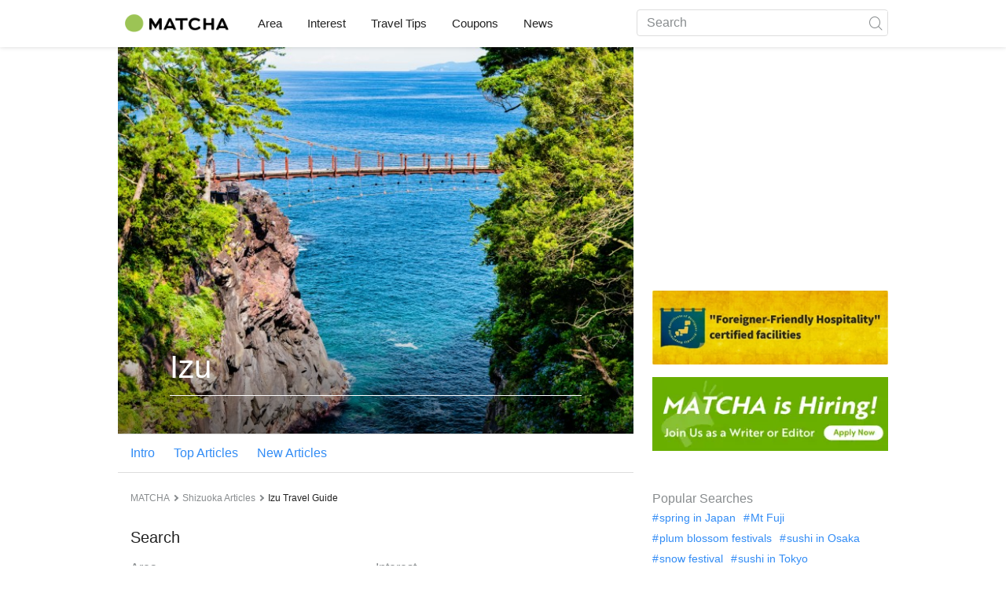

--- FILE ---
content_type: text/html; charset=UTF-8
request_url: https://matcha-jp.com/en/list?region=291
body_size: 15208
content:
<!DOCTYPE html>
<html  lang="en">

<head>
    <meta charset="utf-8">
                        <meta name="robots" content="noindex, follow">
                <meta name="description" content="This page displays information on places to visit, hotels, hot spring facilities, dining, shopping, access to tourist spots, and recommended itineraries for Izu">
    <meta name="keywords" content="">
    <meta name="author" content="MATCHA">
    <meta name="copyright" content="MATCHA">

            <meta property="og:type" content="website" />
                    <meta property="og:description" content="This page displays information on places to visit, hotels, hot spring facilities, dining, shopping, access to tourist spots, and recommended itineraries for Izu">
                <meta property="og:url" content="https://matcha-jp.com/en/list?region=291">
                    <meta property="og:site_name" content="MATCHA - Your Essential Guide to Japan Travel, Culture, Hotels, and More">
                <meta property="og:image" content="https://resources.matcha-jp.com/original/2018/11/30-67134.png">
                    <meta property="og:title" content=" Information on Izu - Japan Travel Guide MATCHA">
                <meta property="og:locale" content="ja_JP" />
        <meta property="og:locale:alternate" content="en_GB">
        <meta property="og:locale:alternate" content="en_US">
        <meta property="og:locale:alternate" content="ko_KR">
        <meta property="og:locale:alternate" content="zh_TW">
        <meta property="og:locale:alternate" content="th_TH">
        <meta name="twitter:card" content="summary_large_image">
        <meta name="twitter:site" content="@matcha_global">
                    <meta name="twitter:description" content="This page displays information on places to visit, hotels, hot spring facilities, dining, shopping, access to tourist spots, and recommended itineraries for Izu">
        
                    <meta name="twitter:image" content="https://resources.matcha-jp.com/original/2018/11/30-67134.png">
        
                    <meta name="twitter:title" content=" Information on Izu - Japan Travel Guide MATCHA">
                <meta property="fb:app_id" content="1624053081248584">
        <meta property="fb:pages" content="1462015697360276">
    
    <title>
         Information on Izu - Japan Travel Guide MATCHA    </title>

            
                    <link rel="canonical" href=https://matcha-jp.com/en/list?region=291>
        
                    <link rel="next" href="https://matcha-jp.com/en/list/?page=2">
        
            
        <link
        rel="alternate"
        href="https://matcha-jp.com/jp/list?region=291"
                    hreflang="ja"
                >
        <link
        rel="alternate"
        href="https://matcha-jp.com/en/list?region=291"
                    hreflang="x-default"
                >
        <link
        rel="alternate"
        href="https://matcha-jp.com/tw/list?region=291"
                    hreflang="zh-TW"
                >
        <link
        rel="alternate"
        href="https://matcha-jp.com/th/list?region=291"
                    hreflang="th"
                >
        <link
        rel="alternate"
        href="https://matcha-jp.com/ko/list?region=291"
                    hreflang="ko"
                >
        <link
        rel="alternate"
        href="https://matcha-jp.com/cn/list?region=291"
                    hreflang="zh-CN"
                >
        <link
        rel="alternate"
        href="https://matcha-jp.com/id/list?region=291"
                    hreflang="id"
                >
        <link
        rel="alternate"
        href="https://matcha-jp.com/vn/list?region=291"
                    hreflang="vi"
                >
        <link
        rel="alternate"
        href="https://matcha-jp.com/easy/list?region=291"
                    hreflang=""
                >
        <link
        rel="alternate"
        href="https://matcha-jp.com/es/list?region=291"
                    hreflang="es"
                >
    
    <meta name="viewport" content="width=device-width, initial-scale=1,user-scalable=no">
    <meta http-equiv="X-UA-Compatible" content="IE=edge">
    <meta name="format-detection" content="telephone=no">
            <meta name="msvalidate.01" content="7A1F5225E0397B9C5A8BB91B2C52FE97">
        <meta name="csrf-token" content="JORzGbahE14IVPaXbUAVXYByX128FVQykOpjaO3X">

    <link rel="shortcut icon" href="/images/favicon.ico">
    <link rel="apple-touch-icon-precomposed" sizes="192x192" href="https://matcha-jp.com/images/common/touch-icon/touch-icon_192.webp">
    <link rel="apple-touch-icon-precomposed" sizes="144x144" href="https://matcha-jp.com/images/common/touch-icon/touch-icon_144.webp">
    <link rel="apple-touch-icon-precomposed" sizes="114x114" href="https://matcha-jp.com/images/common/touch-icon/touch-icon_114.webp">
    <link rel="apple-touch-icon-precomposed" sizes="72x72" href="https://matcha-jp.com/images/common/touch-icon/touch-icon_72.webp">
    <link rel="apple-touch-icon-precomposed" href="https://matcha-jp.com/images/common/touch-icon/touch-icon_57.webp">

                            <link rel="stylesheet" href="/styles/layouts/default.css?id=1329cc735a188389ef8a">
        <link href="https://fonts.googleapis.com/icon?family=Material+Icons" rel="stylesheet">
        <link rel="stylesheet" href="/styles/layouts/lite-yt-embed.css?id=4c1c60b95b15519c5024">
        <link rel="stylesheet" href="https://matcha-jp.com/styles/pages/list/index.css">

            <script>
            (function () {
                dataLayer = [{ isPR: false }];
            })()
        </script>
                        <script>
            (function(w,d,s,l,i){w[l]=w[l]||[];w[l].push({'gtm.start':
            new Date().getTime(),event:'gtm.js'});var f=d.getElementsByTagName(s)[0],
            j=d.createElement(s),dl=l!='dataLayer'?'&l='+l:'';j.async=true;j.src=
            'https://www.googletagmanager.com/gtm.js?id='+i+dl;f.parentNode.insertBefore(j,f);
            })(window,document,'script','dataLayer','GTM-5Z4HTG');
        </script>
    
                        <script type="text/javascript" src="/scripts/manifest.js?id=1ee8e387e75b558b5a59" defer></script>
        <script type="text/javascript" src="/scripts/vendor.js?id=21f28875fe05faeb356b" defer></script>
                <script type="text/javascript" src="/scripts/matcha.js?id=633f3002b01226cebaa7" defer></script>
    <script type="text/javascript" src="/scripts/layouts/default.js?id=af5cd32c1ab1b6bc8319" defer></script>
    <script type="text/javascript" src="/scripts/layouts/lite-yt-embed.js" defer></script>
    <script type="text/javascript" src="/scripts/jquery-3.7.1.js?id=a2e04c46c560239f6163" defer></script>
    <script src="https://unpkg.com/flickity@2/dist/flickity.pkgd.min.js"></script>
    <script type="text/javascript">
        let currentWindowWidth = window.innerWidth;
        let selectedIndexs = [];
        const isPlaceDetail = null;

        function initializeFlickity() {
            const dataCarouselIds = document.querySelectorAll('[data-carousel-id]');
            const recommendHotelInSpotEl = document.querySelector('.recommend-hotel-in-spot');
            const flickityInstances = [];
            const flickityOptions = {
                initialIndex: 0,
                pageDots: false,
                contain: true,
                draggable: true,
                wrapAround: false,
                percentPosition: false,
            };
            
            selectedIndexs = Array(dataCarouselIds?.length || 0).fill(0);

            if (!dataCarouselIds.length || (isPlaceDetail && !recommendHotelInSpotEl)) return;

            dataCarouselIds.forEach((dataCarouselId, cIndex) => {
                const carouselEl = dataCarouselId.querySelector('.slide-hotel-pc');
                const cardRatings = carouselEl.querySelectorAll('.hotel-card_rating-box');
                const boxReviews = carouselEl.querySelectorAll('.hotel-card_rating-box-review');
                const costBoxes = carouselEl.querySelectorAll('.hotel-card_cost');
                const hotelCards = carouselEl.querySelectorAll('.hotel-card');
                const hotelCardsLength = hotelCards.length;
                const lastHotelCardIndex = Math.max(0, hotelCardsLength - 1);
                const prevButton = dataCarouselId.querySelector('.flickity-prev-next-button.previous');
                const nextButton = dataCarouselId.querySelector('.flickity-prev-next-button.next');

                const options = {
                    ...flickityOptions,
                    prevNextButtons: !isPlaceDetail,
                    cellAlign: isPlaceDetail || currentWindowWidth < 768 ? 'center' : 'left',
                    arrowShape: !isPlaceDetail ?
                        {
                            x0: 35,
                            x1: 60,
                            y1: 30,
                            x2: 70,
                            y2: 30,
                            x3: 45
                        } :
                        undefined,
                    groupCells: isPlaceDetail || currentWindowWidth < 768 ? 1 : 2,
                };

                const flkty = new Flickity(carouselEl, options);
                flickityInstances.push(flkty);

                const adjustCarouselItemStyles = () => {
                    carouselEl.classList.add('max-scroll-left');
                    cardRatings.forEach((item, index) => {
                        if (item.offsetHeight > 18) {
                            boxReviews[index]?.style.setProperty('margin-left', 'auto');
                            boxReviews[index]?.style.setProperty('text-align', 'right');
                            costBoxes[index]?.style.setProperty('margin-top', '-5px');
                        }
                    });
                };

                const adjustHotelCardPositions = (index) => {
                    if (currentWindowWidth >= 768 || hotelCardsLength <= 2) return;

                    const translateXs = Array.from(hotelCards).map((card) => card.style.transform);
                    if (index === lastHotelCardIndex - 1) {
                        hotelCards.forEach((card, i) => {
                            const match = translateXs[i].match(/translateX\(([-\d.]+)px\)/);
                            const currentX = match ? parseFloat(match[1]) : 0;
                            card.style.transform = `translateX(${currentX + 8}px)`;
                        });
                    } else {
                        hotelCards.forEach((card, i) => {
                            const match = translateXs[i].match(/translateX\(([-\d.]+)px\)/);
                            const currentX = match ? parseFloat(match[1]) : 0;
                            card.style.transform = `translateX(${currentX - 8}px)`;
                        });
                    }
                }

                flkty.on('change', (index) => {
                    selectedIndexs[cIndex] = index;
                    adjustHotelCardPositions(index);
                    updateNavigationButtons(carouselEl, prevButton, nextButton, index, hotelCardsLength, lastHotelCardIndex);
                });

                flkty.on('dragMove', (_event, _pointer, moveVector) => {
                    if (currentWindowWidth >= 768 || moveVector.x > 0 && selectedIndexs[cIndex] === 0)
                        return;
                    carouselEl.classList.add('no-padding');
                });

                flkty.on('dragEnd', () => {
                    if (currentWindowWidth >= 768) return;
                    if (selectedIndexs[cIndex] === 1) return;
                    carouselEl.classList.remove('no-padding');
                });

                adjustCarouselItemStyles();
                updateNavigationButtons(carouselEl, prevButton, nextButton, selectedIndexs[cIndex], hotelCardsLength, lastHotelCardIndex);
            });

            return flickityInstances;
        }


        function updateNavigationButtons(carouselEl, prevButton, nextButton, index, hotelCardsLength,
            lastHotelCardIndex) {
            const isMobileView = currentWindowWidth < 768;

            if (isMobileView) {
                if (index === lastHotelCardIndex) {
                    carouselEl.classList.add('max-scroll-right');
                    carouselEl.classList.remove('max-scroll-left');
                } else if (hotelCardsLength > 2 && index >= lastHotelCardIndex - 1) {
                    carouselEl.classList.remove('max-scroll-right');
                    carouselEl.classList.remove('max-scroll-left');
                } else {
                    carouselEl.classList.remove('max-scroll-right');
                    carouselEl.classList.add('max-scroll-left');
                }
            } else {
                if (hotelCardsLength > 2 && index >= lastHotelCardIndex - 1) {
                    nextButton?.setAttribute('disabled', true);
                    prevButton?.removeAttribute('disabled');
                    carouselEl.classList.remove('no-padding');

                    if (isPlaceDetail) {
                        carouselEl.classList.add('max-scroll-left');
                        return
                    }

                    carouselEl.classList.remove('max-scroll-left');
                    carouselEl.classList.add('max-scroll-right');
                } else {
                    if (hotelCardsLength <= 2) {
                        nextButton?.setAttribute('disabled', true);
                        prevButton?.setAttribute('disabled', true);
                    } else {
                        nextButton?.removeAttribute('disabled');
                        prevButton?.setAttribute('disabled', true);
                        carouselEl.classList.replace('max-scroll-right', 'max-scroll-left');
                    }
                }
            }
        };

        function handleResize(flickityInstances) {
            const newWindowWidth = window.innerWidth;
            if (newWindowWidth === currentWindowWidth) return;
            currentWindowWidth = newWindowWidth;

            flickityInstances.forEach((flkty, cIndex) => {
                const carouselEl = flkty.element;
                const dataCarouselId = carouselEl.closest('[data-carousel-id]');
                const prevButton = dataCarouselId.querySelector('.flickity-prev-next-button.previous');
                const nextButton = dataCarouselId.querySelector('.flickity-prev-next-button.next');
                const hotelCards = carouselEl.querySelectorAll('.hotel-card');
                const hotelCardsLength = hotelCards.length;
                const lastHotelCardIndex = Math.max(0, hotelCardsLength - 1);

                flkty.options.cellAlign = isPlaceDetail || currentWindowWidth < 768 ? 'center' : 'left';
                flkty.options.groupCells = isPlaceDetail || currentWindowWidth < 768 ? 1 : 2;
                flkty.reposition();

                updateNavigationButtons(carouselEl, prevButton, nextButton, selectedIndexs[cIndex], hotelCardsLength, lastHotelCardIndex);
            });
        }


        document.addEventListener('DOMContentLoaded', () => {
            const flickityInstances = initializeFlickity();

            window.addEventListener('resize', () => {
                handleResize(flickityInstances);
            });
        });
    </script>
    <script>
        let i18n = {"messages":{"user":{"title":{"index":"User","login":"Log in","signUp":"Sign up","logout":"Log out","mypage":"My Page","sign_up":"Sign up","change_setting":"Change setting"},"label":{"index":"User","login":"Log in","logout":"Sign out","unknown_error":"Unknown error"},"text":{"use_place_favorite":"Add a place to your favorites","signup_to_use_place_favorite":"You need to sign up or login to add a place to your favorites list","use_article_favorite":"Bookmark articles","signup_to_use_article_favorite":"You need to sign up or login to bookmark articles.","login_required":"Login required","login_to_continue":"Please login or sign up to continue.","required_field":"Please fill out the required field.","invalid_entry":"There is an error in your entry."}}}};
    </script>
    <script src="/scripts/pages/place/single-place.js?id=d6bd7fea33e26bdd844a" defer></script>

    <script src="/scripts/pages/list/index.js?id=565c5a537f4fc0bc9eb8" defer></script>

        
    
</head>

<body id="" class="en ">
    <noscript>
        
        
        
                    <img loading="lazy" decoding="async" height="1" width="1" style="display:none" src="//www.facebook.com/tr?id=1225653250857108&ev=PageView&noscript=1" />
            </noscript>
    
    
        <div class="loading" id="loading" style="display: none;">Loading...</div>
    <div class="article_Top_PMP"></div>

            <div class="c-header-jack">
    <a class="c-header-jack__link"
        href="https://matcha-jp.com/en/25985"
        style="background-image: url(https://resources.matcha-jp.com/resize/720x2000/2025/10/13-246676.webp);"
    >
        <div class="c-header-jack__title-box">
            <p class="c-header-jack__title">Japan Heritage: A Feast for the Senses in Gifu, the Land with Ties to Oda Nobunaga</p>
        </div>
    </a>
</div>    
    <div id="informationHeader">
    </div>



    <header id="stickyRoot" class="l-nav">
    <div class="container">
        <div class="header_logo">
            <a href="https://matcha-jp.com/en">
                <img decoding="async" src="https://matcha-jp.com/images/common/logo.webp" width="360" height="96" alt="MATCHA">
            </a>
        </div>

        <hamburger-menu>
<template slot-scope="hamburgerMenu">
    <div>
        <div
            class="hamburger-menu__trigger icon-menu"
            v-on:click="hamburgerMenu.open"
        ></div>
        <transition name="hamburger-menu">
            <div
                v-show="hamburgerMenu.isOpen"
                id="menu"
                class="hamburger-menu__container"
            >
                <div class="hamburger-menu__close-button">
                    <span
                        v-on:click="hamburgerMenu.close"
                        class="c-cross-button icon-cancel"
                    ></span>
                </div>
                <div class="hamburger-menu__list-container">
                    <div class="hamburger-menu__list-main dfs">
                                                     

                                                                <collapsible-menu>
<template slot-scope="collapsibleMenu">
    <ul class="c-collapsible-menu">
        <li>
            <div
                v-bind:class="{ 'arrow-down': collapsibleMenu.isOpen }"
                                    class="c-collapsible-menu__title arrow"
                                                    v-on:click="collapsibleMenu.collapseMenu"
                            >
                Area
            </div>
                            <transition name="c-collapsible-menu">
                    <div
                        v-if="collapsibleMenu.isOpen"
                        class="c-collapsible-menu__wrapper"
                    >
                        <ul class="c-collapsible-menu-item-list">
            <li class="menu-item">
            <a class="menu-item__link" href="https://matcha-jp.com/en/list?region=113">
                Tokyo
            </a>
        </li>
            <li class="menu-item">
            <a class="menu-item__link" href="https://matcha-jp.com/en/list?region=127">
                Osaka 
            </a>
        </li>
            <li class="menu-item">
            <a class="menu-item__link" href="https://matcha-jp.com/en/list?region=126">
                Kyoto
            </a>
        </li>
            <li class="menu-item">
            <a class="menu-item__link" href="https://matcha-jp.com/en/list?region=101">
                Hokkaido
            </a>
        </li>
            <li class="menu-item">
            <a class="menu-item__link" href="https://matcha-jp.com/en/list?region=140">
                Fukuoka 
            </a>
        </li>
            <li class="menu-item">
            <a class="menu-item__link" href="https://matcha-jp.com/en/list?region=147">
                Okinawa 
            </a>
        </li>
            <li class="menu-item">
            <a class="menu-item__link" href="https://matcha-jp.com/en/list?region=114">
                Kanagawa 
            </a>
        </li>
            <li class="menu-item">
            <a class="menu-item__link" href="https://matcha-jp.com/en/list?region=133">
                Okayama 
            </a>
        </li>
                <li class="menu-item menu-item__extra">
            <a
                class="menu-item__link"
                href="https://matcha-jp.com/en/list/region"
                
            >
                All areas
                <span class="right-arrow"></span>
            </a>
        </li>
    </ul>
                    </div>
                </transition>
                    </li>
    </ul>
</template>
</collapsible-menu>                                                                                         

                                                                <collapsible-menu>
<template slot-scope="collapsibleMenu">
    <ul class="c-collapsible-menu">
        <li>
            <div
                v-bind:class="{ 'arrow-down': collapsibleMenu.isOpen }"
                                    class="c-collapsible-menu__title arrow"
                                                    v-on:click="collapsibleMenu.collapseMenu"
                            >
                Interest
            </div>
                            <transition name="c-collapsible-menu">
                    <div
                        v-if="collapsibleMenu.isOpen"
                        class="c-collapsible-menu__wrapper"
                    >
                        <ul class="c-collapsible-menu-item-list">
            <li class="menu-item">
            <a class="menu-item__link" href="https://matcha-jp.com/en/list?category=1">
                <i class="icon-restaurant"></i>Food & Drink
            </a>
        </li>
            <li class="menu-item">
            <a class="menu-item__link" href="https://matcha-jp.com/en/list?category=36">
                <i class="icon-bed"></i>Accommodation
            </a>
        </li>
            <li class="menu-item">
            <a class="menu-item__link" href="https://matcha-jp.com/en/list?category=69">
                <i class="icon-things-to-do"></i>Things To Do
            </a>
        </li>
            <li class="menu-item">
            <a class="menu-item__link" href="https://matcha-jp.com/en/list?category=101">
                <i class="icon-tea"></i>Culture
            </a>
        </li>
                <li class="menu-item menu-item__extra">
            <a
                class="menu-item__link"
                href="https://matcha-jp.com/en/list/category"
                
            >
                All the categories
                <span class="right-arrow"></span>
            </a>
        </li>
    </ul>
                    </div>
                </transition>
                    </li>
    </ul>
</template>
</collapsible-menu>                                                                                         

                                                                <collapsible-menu>
<template slot-scope="collapsibleMenu">
    <ul class="c-collapsible-menu">
        <li>
            <div
                v-bind:class="{ 'arrow-down': collapsibleMenu.isOpen }"
                                    class="c-collapsible-menu__title arrow"
                                                    v-on:click="collapsibleMenu.collapseMenu"
                            >
                Travel Tips
            </div>
                            <transition name="c-collapsible-menu">
                    <div
                        v-if="collapsibleMenu.isOpen"
                        class="c-collapsible-menu__wrapper"
                    >
                        <ul class="c-collapsible-menu-item-list">
            <li class="menu-item">
            <a class="menu-item__link" href="https://matcha-jp.com/en/list?category=53">
                <i class="icon-train"></i>Transportation
            </a>
        </li>
            <li class="menu-item">
            <a class="menu-item__link" href="https://matcha-jp.com/en/list?category=82">
                <i class="icon-weather"></i>Weather & Seasons
            </a>
        </li>
            <li class="menu-item">
            <a class="menu-item__link" href="https://matcha-jp.com/en/list?category=83">
                <i class="icon-disaster"></i>Disasters
            </a>
        </li>
            <li class="menu-item">
            <a class="menu-item__link" href="https://matcha-jp.com/en/list?category=115">
                <i class="icon-home"></i>Long-Term Stay
            </a>
        </li>
            <li class="menu-item">
            <a class="menu-item__link" href="https://matcha-jp.com/en/list?category=116">
                <i class="icon-wifi"></i>Travel Tips
            </a>
        </li>
        </ul>
                    </div>
                </transition>
                    </li>
    </ul>
</template>
</collapsible-menu>                                                                                         

                                                                                                          <collapsible-menu>
<template slot-scope="collapsibleMenu">
    <ul class="c-collapsible-menu">
        <li>
            <div
                v-bind:class="{ 'arrow-down': collapsibleMenu.isOpen }"
                                    class="c-collapsible-menu__title"
                                            >
                <a
                                                    class="hamburger-menu__collapsible-menu-link"
                                                    href="https://matcha-jp.com/en/japan-coupon"
                                                >
                                                    Coupons
                                                </a>
            </div>
                    </li>
    </ul>
</template>
</collapsible-menu>                                                                                                                     

                                                                                                        <collapsible-menu>
<template slot-scope="collapsibleMenu">
    <ul class="c-collapsible-menu">
        <li>
            <div
                v-bind:class="{ 'arrow-down': collapsibleMenu.isOpen }"
                                    class="c-collapsible-menu__title"
                                            >
                <a class="hamburger-menu__collapsible-menu-link" href="https://matcha-jp.com/en/news/">
                                                    News
                                                </a>
            </div>
                    </li>
    </ul>
</template>
</collapsible-menu>                                                                                                            </div>
                </div>
                <div class="hamburger-menu__navigation-container">
                    <div class="hamburger-menu__navigation-label">
                        MATCHA
                    </div>
                    <ul class="hamburger-menu__navigation-items">
                        <li class="hamburger-menu__navigation-item">
                            <a class="hamburger-menu__navigation-item-link" href="https://company.matcha-jp.com/en/service/matcha/">
                                About MATCHA
                            </a>
                        </li>
                        <li class="hamburger-menu__navigation-item">
                            <a class="hamburger-menu__navigation-item-link" href="https://company.matcha-jp.com/en/about/">
                                Company Profile
                            </a>
                        </li>
                        <li class="hamburger-menu__navigation-item">
                            <a class="hamburger-menu__navigation-item-link" href="https://company.matcha-jp.com/recruit/">
                                Now Hiring
                            </a>
                        </li>
                        <li class="hamburger-menu__navigation-item">
                            <a class="hamburger-menu__navigation-item-link" href="https://company.matcha-jp.com/en/info/">
                                Contact Us
                            </a>
                        </li>
                    </ul>
                </div>
            </div>
        </transition>
        <transition name="fade">
            <div
                v-if="hamburgerMenu.isOpen"
                v-on:click="hamburgerMenu.close"
                class="hamburger-menu__mask"
            ></div>
        </transition>
    </div>
</template>
</hamburger-menu>

        <div id="menu" class="header_menu">
            <div class="menuHeader">
            </div>
            <div class="menuGroup mainMenu">
                <ul id="dropdownMenu" class="dropdownMenu">
                    
                                             

                                                        <li class="c-dropdown-menu">
    <div class="c-dropdown-menu__title arrow">
        Area
    </div>
            <div class="c-dropdown-menu__wrapper">
            <ul class="c-meta-list c-meta-list--vertical">
            <li class="meta-item meta-item--icon-black">
            <a class="meta-item__link" href="https://matcha-jp.com/en/list?region=113">
                Tokyo
            </a>
        </li>
            <li class="meta-item meta-item--icon-black">
            <a class="meta-item__link" href="https://matcha-jp.com/en/list?region=127">
                Osaka 
            </a>
        </li>
            <li class="meta-item meta-item--icon-black">
            <a class="meta-item__link" href="https://matcha-jp.com/en/list?region=126">
                Kyoto
            </a>
        </li>
            <li class="meta-item meta-item--icon-black">
            <a class="meta-item__link" href="https://matcha-jp.com/en/list?region=101">
                Hokkaido
            </a>
        </li>
            <li class="meta-item meta-item--icon-black">
            <a class="meta-item__link" href="https://matcha-jp.com/en/list?region=140">
                Fukuoka 
            </a>
        </li>
            <li class="meta-item meta-item--icon-black">
            <a class="meta-item__link" href="https://matcha-jp.com/en/list?region=147">
                Okinawa 
            </a>
        </li>
            <li class="meta-item meta-item--icon-black">
            <a class="meta-item__link" href="https://matcha-jp.com/en/list?region=114">
                Kanagawa 
            </a>
        </li>
            <li class="meta-item meta-item--icon-black">
            <a class="meta-item__link" href="https://matcha-jp.com/en/list?region=133">
                Okayama 
            </a>
        </li>
                <li class="meta-item">
            <a
                class="meta-item__link meta-item__link-extra"
                href="https://matcha-jp.com/en/list/region"
                
            >
                All areas
                <span></span>
            </a>
        </li>
    </ul>        </div>
    </li>                                                                             

                                                        <li class="c-dropdown-menu">
    <div class="c-dropdown-menu__title arrow">
        Interest
    </div>
            <div class="c-dropdown-menu__wrapper">
            <ul class="c-meta-list c-meta-list--vertical">
            <li class="meta-item meta-item--icon-black">
            <a class="meta-item__link" href="https://matcha-jp.com/en/list?category=1">
                <i class="icon-restaurant"></i>Food & Drink
            </a>
        </li>
            <li class="meta-item meta-item--icon-black">
            <a class="meta-item__link" href="https://matcha-jp.com/en/list?category=36">
                <i class="icon-bed"></i>Accommodation
            </a>
        </li>
            <li class="meta-item meta-item--icon-black">
            <a class="meta-item__link" href="https://matcha-jp.com/en/list?category=69">
                <i class="icon-things-to-do"></i>Things To Do
            </a>
        </li>
            <li class="meta-item meta-item--icon-black">
            <a class="meta-item__link" href="https://matcha-jp.com/en/list?category=101">
                <i class="icon-tea"></i>Culture
            </a>
        </li>
                <li class="meta-item">
            <a
                class="meta-item__link meta-item__link-extra"
                href="https://matcha-jp.com/en/list/category"
                
            >
                All the categories
                <span></span>
            </a>
        </li>
    </ul>        </div>
    </li>                                                                             

                                                        <li class="c-dropdown-menu">
    <div class="c-dropdown-menu__title arrow">
        Travel Tips
    </div>
            <div class="c-dropdown-menu__wrapper">
            <ul class="c-meta-list c-meta-list--vertical">
            <li class="meta-item meta-item--icon-black">
            <a class="meta-item__link" href="https://matcha-jp.com/en/list?category=53">
                <i class="icon-train"></i>Transportation
            </a>
        </li>
            <li class="meta-item meta-item--icon-black">
            <a class="meta-item__link" href="https://matcha-jp.com/en/list?category=82">
                <i class="icon-weather"></i>Weather & Seasons
            </a>
        </li>
            <li class="meta-item meta-item--icon-black">
            <a class="meta-item__link" href="https://matcha-jp.com/en/list?category=83">
                <i class="icon-disaster"></i>Disasters
            </a>
        </li>
            <li class="meta-item meta-item--icon-black">
            <a class="meta-item__link" href="https://matcha-jp.com/en/list?category=115">
                <i class="icon-home"></i>Long-Term Stay
            </a>
        </li>
            <li class="meta-item meta-item--icon-black">
            <a class="meta-item__link" href="https://matcha-jp.com/en/list?category=116">
                <i class="icon-wifi"></i>Travel Tips
            </a>
        </li>
        </ul>        </div>
    </li>                                                                             

                                                                                            <li class="c-dropdown-menu">
                                        <div class="c-dropdown-menu__title arrow">
                                            <a href="https://matcha-jp.com/en/japan-coupon">Coupons</a>
                                        </div>
                                    </li>
                                                                                                     

                                                                                            <li class="c-dropdown-menu">
    <div class="c-dropdown-menu__title arrow">
        <a href="https://matcha-jp.com/en/news/">
                                                News
                                            </a>
    </div>
    </li>                                                                                            </ul>
            </div>

            <div class="menuGroup company">
                <div class="menuGroupLabel">MATCHA</div>
                <ul>
                    <li>
                        <a href="https://company.matcha-jp.com/en/service/matcha/">About MATCHA</a>
                    </li>
                    <li>
                        <a href="https://company.matcha-jp.com/en/about/">Company Profile</a>
                    </li>
                    <li>
                        <a href="https://company.matcha-jp.com/recruit/">Now Hiring</a>
                    </li>
                    <li>
                        <a href="https://company.matcha-jp.com/en/info/">Contact Us</a>
                    </li>
                </ul>
            </div>
        </div>
        <form action="https://matcha-jp.com/en/search" method="get" class="header_search icon-search">
            <input type="search" name="keyword" placeholder="Search">
            <span class="underline"></span>
            <button class="icon-search" type="submit" aria-label="icon-search"></button>
        </form>
    </div>
</header>

            <div class="slider-nav">
    <ul class="slider-nav__list">
                    <li class="slider-nav__item">
                <a href="https://matcha-jp.com/en/list?region=291&amp;category=69"
                    class="slider-nav__link">
                    <span class="icon-things-to-do"></span>Things To Do in Izu
                </a>
            </li>
                    <li class="slider-nav__item">
                <a href="https://matcha-jp.com/en/list?region=291&amp;category=1"
                    class="slider-nav__link">
                    <span class="icon-restaurant"></span>Food & Drink in Izu
                </a>
            </li>
                    <li class="slider-nav__item">
                <a href="https://matcha-jp.com/en/japan-coupon"
                    class="slider-nav__link">
                    <span class="icon-coupon new"></span>Coupons
                </a>
            </li>
                    <li class="slider-nav__item">
                <a href="https://matcha-jp.com/en/news"
                    class="slider-nav__link">
                    <span class="icon-newspaper"></span>News
                </a>
            </li>
                    <li class="slider-nav__item">
                <a href="https://matcha-jp.com/en/special_back"
                    class="slider-nav__link">
                    <span class="icon-matchan-icon"></span>MATCHA Special Features
                </a>
            </li>
            </ul>
</div>    
        <div id="app"  class="l-content container">
        <div id="singleContent" class="main-contents single-category">
            
        <div class="hero-container freddie">
            <div class="category-hero-image" style="background-image: url(https://resources.matcha-jp.com/resize/720x2000/2022/09/25-130163.jpg);">
    <div class="category-hero-image__content">
        <h1 class="category-hero-image__title">
            Izu
        </h1>
    </div>
</div>        </div>
        <div class="navigation-container">
            <nav class="navigation--horizontal">
            <a class="navigation__item" href="#intro" v-scroll-to="'#intro'">
            Intro
        </a>
            <a class="navigation__item" href="#ranking" v-scroll-to="'#ranking'">
            Top Articles
        </a>
            <a class="navigation__item" href="#latest" v-scroll-to="'#latest'">
            New Articles
        </a>
    </nav>        </div>
        <div class="breadcrumbs-wrapper">
            <nav class="c-breadcrumbs">
    <ol class="c-breadcrumbs__list" itemscope itemtype="http://schema.org/BreadcrumbList">
                    <li class="c-breadcrumbs__item" itemprop="itemListElement" itemscope itemtype="http://schema.org/ListItem">
                                    <a href="https://matcha-jp.com/en/list/region" itemprop="item">
                        <span class="c-breadcrumbs__link-text" itemprop="name">MATCHA</span>
                        <meta itemprop="position" content="1">
                    </a>
                            </li>
                    <li class="c-breadcrumbs__item" itemprop="itemListElement" itemscope itemtype="http://schema.org/ListItem">
                                    <a href="https://matcha-jp.com/en/list?region=122" itemprop="item">
                        <span class="c-breadcrumbs__link-text" itemprop="name">Shizuoka  Articles</span>
                        <meta itemprop="position" content="2">
                    </a>
                            </li>
                    <li class="c-breadcrumbs__item" itemprop="itemListElement" itemscope itemtype="http://schema.org/ListItem">
                                    <span class="c-breadcrumbs__title" itemprop="name">Izu Travel Guide</span>
                    <meta itemprop="position" content="3">
                            </li>
            </ol>
</nav>
        </div>
    
    <section class="section-container category-search">
        <div id="">
            <div class="c-content-section__header">
            <h2 class="c-content-section__title">
                Search
            </h2>
                    </div>
        <div>
        <div class="search-field--pc">
    <div class="search-field__dropdown">
        <p class="search-field__dropdown-title">
            Area
        </p>
        <div class="c-hoverable-select-list">
    <div class="title">
        Izu
    </div>
    <div class="select-list" style="width: 624px;">
        <div class="menu-list-with-breadcrumbs--pc">
    <ul>
        <li class="list-item breadcrumb">
                            <a href="https://matcha-jp.com/en/list/region">
                    All
                </a>
                            <a href="https://matcha-jp.com/en/list?region=122">
                    Shizuoka 
                </a>
                            <a href="https://matcha-jp.com/en/list?region=291">
                    Izu
                </a>
                    </li>
                               <li class="list-item">
            <a href="https://matcha-jp.com/en/list?region=290">Shizuoka</a>
            </li>
                        <li class="list-item">
            <a href="https://matcha-jp.com/en/list?region=291">Izu</a>
            </li>
                        <li class="list-item">
            <a href="https://matcha-jp.com/en/list?region=292">Atami</a>
            </li>
                        <li class="list-item">
            <a href="https://matcha-jp.com/en/list?region=293">Hamamatsu</a>
            </li>
                        <li class="list-item">
            <a href="https://matcha-jp.com/en/list?region=294">Gotemba / Fuji</a>
            </li>
                        </ul>
</div>
    </div>
</div>    </div>
    <div class="search-field__dropdown">
        <p class="search-field__dropdown-title">
            Interest
        </p>
        <div class="c-hoverable-select-list">
    <div class="title">
        All the categories
    </div>
    <div class="select-list" style="width: 100%;">
        <ul class="c-meta-list c-meta-list--vertical">
            <li class="meta-item ">
            <a class="meta-item__link" href="https://matcha-jp.com/en/list?category=1&amp;region=291">
                <i class="icon-restaurant"></i>Food & Drink
            </a>
        </li>
            <li class="meta-item ">
            <a class="meta-item__link" href="https://matcha-jp.com/en/list?category=36&amp;region=291">
                <i class="icon-bed"></i>Accommodation
            </a>
        </li>
            <li class="meta-item ">
            <a class="meta-item__link" href="https://matcha-jp.com/en/list?category=69&amp;region=291">
                <i class="icon-things-to-do"></i>Things To Do
            </a>
        </li>
            <li class="meta-item ">
            <a class="meta-item__link" href="https://matcha-jp.com/en/list?category=101&amp;region=291">
                <i class="icon-tea"></i>Culture
            </a>
        </li>
        </ul>
    </div>
</div>    </div>
</div>
<div class="search-field--sp">
    <div class="search-field__collapsible">
        <collapsible-menu>
<template slot-scope="collapsibleMenu">
    <div class="collapsible-menu">
        <div
            v-bind:class="{ 'arrow-down': collapsibleMenu.isOpen }"
            class="collapsible-menu__box arrow"
            v-on:click="collapsibleMenu.collapseMenu"
        >
            <p class="collapsible-menu__title">Area</p>
            <p class="collapsible-menu__select-title">Izu</p>
        </div>
        <transition name="list-collapsible-menu">
            <div
                v-if="collapsibleMenu.isOpen"
                class="collapsible-menu__list"
            >
                <div class="menu-list-with-breadcrumbs--sp">
    <ul>
        <li class="list-item breadcrumb">
                            <a href="https://matcha-jp.com/en/list">
                    All
                </a>
                            <a href="https://matcha-jp.com/en/list?region=122">
                    Shizuoka 
                </a>
                            <a href="https://matcha-jp.com/en/list?region=291">
                    Izu
                </a>
                    </li>
                               <li class="list-item">
            <a href="https://matcha-jp.com/en/list?region=290">Shizuoka</a>
            </li>
                        <li class="list-item">
            <a href="https://matcha-jp.com/en/list?region=291">Izu</a>
            </li>
                        <li class="list-item">
            <a href="https://matcha-jp.com/en/list?region=292">Atami</a>
            </li>
                        <li class="list-item">
            <a href="https://matcha-jp.com/en/list?region=293">Hamamatsu</a>
            </li>
                        <li class="list-item">
            <a href="https://matcha-jp.com/en/list?region=294">Gotemba / Fuji</a>
            </li>
                        </ul>
</div>
            </div>
        </transition>
    </div>
</template>
</collapsible-menu>    </div>
    <div class="search-field__collapsible">
        <collapsible-menu>
<template slot-scope="collapsibleMenu">
    <div class="collapsible-menu">
        <div
            v-bind:class="{ 'arrow-down': collapsibleMenu.isOpen }"
            class="collapsible-menu__box arrow"
            v-on:click="collapsibleMenu.collapseMenu"
        >
            <p class="collapsible-menu__title">Interest</p>
            <p class="collapsible-menu__select-title">All the categories</p>
        </div>
        <transition name="list-collapsible-menu">
            <div
                v-if="collapsibleMenu.isOpen"
                class="collapsible-menu__list"
            >
                <ul class="c-meta-list c-meta-list--vertical">
            <li class="meta-item ">
            <a class="meta-item__link" href="https://matcha-jp.com/en/list?category=1&amp;region=291">
                <i class="icon-restaurant"></i>Food & Drink
            </a>
        </li>
            <li class="meta-item ">
            <a class="meta-item__link" href="https://matcha-jp.com/en/list?category=36&amp;region=291">
                <i class="icon-bed"></i>Accommodation
            </a>
        </li>
            <li class="meta-item ">
            <a class="meta-item__link" href="https://matcha-jp.com/en/list?category=69&amp;region=291">
                <i class="icon-things-to-do"></i>Things To Do
            </a>
        </li>
            <li class="meta-item ">
            <a class="meta-item__link" href="https://matcha-jp.com/en/list?category=101&amp;region=291">
                <i class="icon-tea"></i>Culture
            </a>
        </li>
        </ul>
            </div>
        </transition>
    </div>
</template>
</collapsible-menu>    </div>
</div>
    </div>
</div>    </section>

    
            <section class="section-container" id="ranking">
            <div id="">
            <div class="c-content-section__header">
            <h2 class="c-content-section__title">
                Top Articles
            </h2>
                            <a href="https://matcha-jp.com/en/list?region=291&amp;type=ranking&amp;page=2" class="c-content-section__more">More<span class="link-more-hide-text">.</span></a>
                    </div>
        <div>
        <ul class="c-article-list c-article-list--horizontal">
            <li class="c-article-item c-article-item--vertical "
    >
    <div class="article__thumbnail ">
        <a href="https://matcha-jp.com/en/12857" aria-label="article thumbnail">
            <img src="https://resources.matcha-jp.com/resize/720x2000/2023/09/23-146787.webp" decoding="async" loading="lazy" alt="Izu Peninsula: Two-Day Trip Featuring Local Culture and Cuisine">
        </a>
    </div>

    <div class="article__content">
        <h3 class="article__title">
            <a class="article__title-link" href="https://matcha-jp.com/en/12857">
                Izu Peninsula: Two-Day Trip Featuring Local Culture and Cuisine
            </a>
        </h3>
                    <div class="article__author">
                <a href="https://matcha-jp.com/en/writer/matcha-pr" class ="article__author-img">
                    <img loading="lazy" decoding="async" src="https://resources.matcha-jp.com/resize/100x2000/2023/04/04-136595.webp" alt="MATCHA-PR" loading="lazy">
                </a>
                <a href="https://matcha-jp.com/en/writer/matcha-pr" class="article__author-name"> MATCHA-PR</a>
            </div>
                <div class="article__tag">
                                                <a href="https://matcha-jp.com/en/list?region=291">
                        <p class="article__tag-btn-place meta-place">Izu</p>
                    </a>
                                    </div>
    </div>
</li>
            <li class="c-article-item c-article-item--vertical "
    >
    <div class="article__thumbnail ">
        <a href="https://matcha-jp.com/en/12705" aria-label="article thumbnail">
            <img src="https://resources.matcha-jp.com/resize/720x2000/2023/08/31-144650.webp" decoding="async" loading="lazy" alt="Capybaras in Japan: The Best Cafes, Hot springs and More ">
        </a>
    </div>

    <div class="article__content">
        <h3 class="article__title">
            <a class="article__title-link" href="https://matcha-jp.com/en/12705">
                Capybaras in Japan: The Best Cafes, Hot springs and More 
            </a>
        </h3>
                    <div class="article__author">
                <a href="https://matcha-jp.com/en/writer/kate_t" class ="article__author-img">
                    <img loading="lazy" decoding="async" src="https://resources.matcha-jp.com/resize/100x2000/2024/01/22-163211.webp" alt="Kate_T" loading="lazy">
                </a>
                <a href="https://matcha-jp.com/en/writer/kate_t" class="article__author-name"> Kate_T</a>
            </div>
                <div class="article__tag">
                                                <a href="https://matcha-jp.com/en/list?region=112">
                        <p class="article__tag-btn-place meta-place">Chiba </p>
                    </a>
                                    <a href="https://matcha-jp.com/en/list?region=202">
                        <p class="article__tag-btn-place meta-place">Nasu / Nasushiobara</p>
                    </a>
                                    <a href="https://matcha-jp.com/en/list?region=291">
                        <p class="article__tag-btn-place meta-place">Izu</p>
                    </a>
                                    </div>
    </div>
</li>
            <li class="c-article-item c-article-item--vertical "
    >
    <div class="article__thumbnail ">
        <a href="https://matcha-jp.com/en/18125" aria-label="article thumbnail">
            <img src="https://resources.matcha-jp.com/resize/720x2000/2024/01/26-164073.webp" decoding="async" loading="lazy" alt="Near Tokyo! 3 Early Cherry Blossom Festivals in February 2026">
        </a>
    </div>

    <div class="article__content">
        <h3 class="article__title">
            <a class="article__title-link" href="https://matcha-jp.com/en/18125">
                Near Tokyo! 3 Early Cherry Blossom Festivals in February 2026
            </a>
        </h3>
                    <div class="article__author">
                <a href="https://matcha-jp.com/en/writer/kate_t" class ="article__author-img">
                    <img loading="lazy" decoding="async" src="https://resources.matcha-jp.com/resize/100x2000/2024/01/22-163211.webp" alt="Kate_T" loading="lazy">
                </a>
                <a href="https://matcha-jp.com/en/writer/kate_t" class="article__author-name"> Kate_T</a>
            </div>
                <div class="article__tag">
                                                <a href="https://matcha-jp.com/en/list?region=291">
                        <p class="article__tag-btn-place meta-place">Izu</p>
                    </a>
                                    </div>
    </div>
</li>
            <li class="c-article-item c-article-item--vertical "
    >
    <div class="article__thumbnail ">
        <a href="https://matcha-jp.com/en/21528" aria-label="article thumbnail">
            <img src="https://resources.matcha-jp.com/resize/720x2000/2024/09/09-196320.webp" decoding="async" loading="lazy" alt="Best Onsen Hotels in Izu: 10 Budget and Luxury Ryokans">
        </a>
    </div>

    <div class="article__content">
        <h3 class="article__title">
            <a class="article__title-link" href="https://matcha-jp.com/en/21528">
                Best Onsen Hotels in Izu: 10 Budget and Luxury Ryokans
            </a>
        </h3>
                    <div class="article__author">
                <a href="https://matcha-jp.com/en/writer/matcha" class ="article__author-img">
                    <img loading="lazy" decoding="async" src="https://resources.matcha-jp.com/resize/100x2000/2018/12/17-68208.webp" alt="MATCHA" loading="lazy">
                </a>
                <a href="https://matcha-jp.com/en/writer/matcha" class="article__author-name"> MATCHA</a>
            </div>
                <div class="article__tag">
                                                <a href="https://matcha-jp.com/en/list?region=122">
                        <p class="article__tag-btn-place meta-place">Shizuoka </p>
                    </a>
                                    <a href="https://matcha-jp.com/en/list?region=291">
                        <p class="article__tag-btn-place meta-place">Izu</p>
                    </a>
                                    </div>
    </div>
</li>
            <li class="c-article-item c-article-item--vertical "
    >
    <div class="article__thumbnail ">
        <a href="https://matcha-jp.com/en/25544" aria-label="article thumbnail">
            <img src="https://resources.matcha-jp.com/resize/720x2000/2025/08/08-240740.webp" decoding="async" loading="lazy" alt="Arai Ryokan: A hot spring inn steeped in tradition and history">
        </a>
    </div>

    <div class="article__content">
        <h3 class="article__title">
            <a class="article__title-link" href="https://matcha-jp.com/en/25544">
                Arai Ryokan: A hot spring inn steeped in tradition and history
            </a>
        </h3>
                    <div class="article__author">
                <a href="https://matcha-jp.com/en/mcm11208" class ="article__author-img">
                    <img loading="lazy" decoding="async" src="https://resources.matcha-jp.com/resize/100x2000/2023/07/10-140879.webp" alt="Izu City Inbound Promotion Project Team" loading="lazy">
                </a>
                <a href="https://matcha-jp.com/en/mcm11208" class="article__author-name"> Izu City Inbound Promotion Project Team</a>
            </div>
                <div class="article__tag">
                                                <a href="https://matcha-jp.com/en/list?region=122">
                        <p class="article__tag-btn-place meta-place">Shizuoka </p>
                    </a>
                                    <a href="https://matcha-jp.com/en/list?region=291">
                        <p class="article__tag-btn-place meta-place">Izu</p>
                    </a>
                                    </div>
    </div>
</li>
            <li class="c-article-item c-article-item--vertical "
    >
    <div class="article__thumbnail ">
        <a href="https://matcha-jp.com/en/25493" aria-label="article thumbnail">
            <img src="https://resources.matcha-jp.com/resize/720x2000/2025/09/09-243852.webp" decoding="async" loading="lazy" alt="[2025 Latest] A thorough guide to the illuminations at Izu Granpal Park, near Tokyo!">
        </a>
    </div>

    <div class="article__content">
        <h3 class="article__title">
            <a class="article__title-link" href="https://matcha-jp.com/en/25493">
                [2025 Latest] A thorough guide to the illuminations at Izu Granpal Park, near Tokyo!
            </a>
        </h3>
                    <div class="article__author">
                <a href="https://matcha-jp.com/en/mcm19736" class ="article__author-img">
                    <img loading="lazy" decoding="async" src="https://resources.matcha-jp.com/resize/100x2000/2025/07/10-238535.webp" alt="Izu Shaboten Zoo Group" loading="lazy">
                </a>
                <a href="https://matcha-jp.com/en/mcm19736" class="article__author-name"> Izu Shaboten Zoo Group</a>
            </div>
                <div class="article__tag">
                                                <a href="https://matcha-jp.com/en/list?region=122">
                        <p class="article__tag-btn-place meta-place">Shizuoka </p>
                    </a>
                                    <a href="https://matcha-jp.com/en/list?region=291">
                        <p class="article__tag-btn-place meta-place">Izu</p>
                    </a>
                                    </div>
    </div>
</li>
    </ul>
    </div>
</div>        </section>
    
            <div id="singlePlace" class="single-place jp home-section-wrapper">
            <div id="">
            <div class="c-content-section__header">
            <h2 class="c-content-section__title">
                Popular Spots
            </h2>
                            <a href="https://matcha-jp.com/en/list?region=291&amp;type=place&amp;page=2" class="c-content-section__more">More<span class="link-more-hide-text">.</span></a>
                    </div>
        <div>
        <ul class="c-article-list c-article-list--horizontal">
            <li class="c-article-item card c-article-item--vertical"
    >
        <div class="article__thumbnail">
        <a href="https://matcha-jp.com/en/place-master/17052">
            <img loading="lazy" decoding="async" src="https://place.matcha-jp.com/resize/200x2000/2025/07/18-11-30-05-31673a6be3b27e891a95b56ac0faf2affabd.webp" alt="Izu Kogen Grand Illumination">
        </a>
    </div>
    <div class="article__content">
        <h3 class="article__title">
            <a href="https://matcha-jp.com/en/place-master/17052"
               class="article__title-link"
            >
                Izu Kogen Grand Illumination
            </a>
        </h3>
        <div class="article__region">
            <a href="https://matcha-jp.com/en/list?region=122">
                <p class="article__meta meta-place">Shizuoka </p>
            </a>
                            <a href="https://matcha-jp.com/en/list?region=291">
                    <p class="article__meta meta-place "
                       style="margin-left: 10px"
                    >Izu</p>
                </a>
                    </div>
    </div>
</li>
            <li class="c-article-item card c-article-item--vertical"
    >
        <div class="article__thumbnail">
        <a href="https://matcha-jp.com/en/place-master/14628">
            <img loading="lazy" decoding="async" src="https://place.matcha-jp.com/resize/200x2000/2024/08/07-13-22-05-113704522d3e7301d47fe6bb7b13e54fbfd5.webp" alt="Izu Wasavisitor Center">
        </a>
    </div>
    <div class="article__content">
        <h3 class="article__title">
            <a href="https://matcha-jp.com/en/place-master/14628"
               class="article__title-link"
            >
                Izu Wasavisitor Center
            </a>
        </h3>
        <div class="article__region">
            <a href="https://matcha-jp.com/en/list?region=122">
                <p class="article__meta meta-place">Shizuoka </p>
            </a>
                            <a href="https://matcha-jp.com/en/list?region=291">
                    <p class="article__meta meta-place "
                       style="margin-left: 10px"
                    >Izu</p>
                </a>
                    </div>
    </div>
</li>
            <li class="c-article-item card c-article-item--vertical"
    >
        <div class="article__thumbnail">
        <a href="https://matcha-jp.com/en/place-master/11787">
            <img loading="lazy" decoding="async" src="https://place.matcha-jp.com/resize/200x2000/2023/07/23-20-43-08-1406ca32863768644708bfeac3f68dec9839.webp" alt="Shuzenji Onsen day-use hot spring Hakoyu">
        </a>
    </div>
    <div class="article__content">
        <h3 class="article__title">
            <a href="https://matcha-jp.com/en/place-master/11787"
               class="article__title-link"
            >
                Shuzenji Onsen day-use hot spring Hakoyu
            </a>
        </h3>
        <div class="article__region">
            <a href="https://matcha-jp.com/en/list?region=122">
                <p class="article__meta meta-place">Shizuoka </p>
            </a>
                            <a href="https://matcha-jp.com/en/list?region=291">
                    <p class="article__meta meta-place "
                       style="margin-left: 10px"
                    >Izu</p>
                </a>
                    </div>
    </div>
</li>
            <li class="c-article-item card c-article-item--vertical"
    >
        <div class="article__thumbnail">
        <a href="https://matcha-jp.com/en/place-master/16182">
            <img loading="lazy" decoding="async" src="https://place.matcha-jp.com/resize/200x2000/2025/01/17-15-35-07-1354151db10a8f6b97e13699acd2edacefe.webp" alt="Kano river embankment">
        </a>
    </div>
    <div class="article__content">
        <h3 class="article__title">
            <a href="https://matcha-jp.com/en/place-master/16182"
               class="article__title-link"
            >
                Kano river embankment
            </a>
        </h3>
        <div class="article__region">
            <a href="https://matcha-jp.com/en/list?region=122">
                <p class="article__meta meta-place">Shizuoka </p>
            </a>
                            <a href="https://matcha-jp.com/en/list?region=291">
                    <p class="article__meta meta-place "
                       style="margin-left: 10px"
                    >Izu</p>
                </a>
                    </div>
    </div>
</li>
            <li class="c-article-item card c-article-item--vertical"
    >
        <div class="article__thumbnail">
        <a href="https://matcha-jp.com/en/place-master/16180">
            <img loading="lazy" decoding="async" src="https://place.matcha-jp.com/resize/200x2000/2025/01/17-15-24-56-135c063cac2c962610e9d651a8340d042d7.webp" alt="Shimogamo Onsen">
        </a>
    </div>
    <div class="article__content">
        <h3 class="article__title">
            <a href="https://matcha-jp.com/en/place-master/16180"
               class="article__title-link"
            >
                Shimogamo Onsen
            </a>
        </h3>
        <div class="article__region">
            <a href="https://matcha-jp.com/en/list?region=122">
                <p class="article__meta meta-place">Shizuoka </p>
            </a>
                            <a href="https://matcha-jp.com/en/list?region=291">
                    <p class="article__meta meta-place "
                       style="margin-left: 10px"
                    >Izu</p>
                </a>
                    </div>
    </div>
</li>
            <li class="c-article-item card c-article-item--vertical"
    >
        <div class="article__thumbnail">
        <a href="https://matcha-jp.com/en/place-master/11902">
            <img loading="lazy" decoding="async" src="https://place.matcha-jp.com/resize/200x2000/2023/08/17-08-30-27-10817167622b9ef6f7b98afa0e94c60548da.webp" alt="Amagisan Tunnel">
        </a>
    </div>
    <div class="article__content">
        <h3 class="article__title">
            <a href="https://matcha-jp.com/en/place-master/11902"
               class="article__title-link"
            >
                Amagisan Tunnel
            </a>
        </h3>
        <div class="article__region">
            <a href="https://matcha-jp.com/en/list?region=122">
                <p class="article__meta meta-place">Shizuoka </p>
            </a>
                            <a href="https://matcha-jp.com/en/list?region=291">
                    <p class="article__meta meta-place "
                       style="margin-left: 10px"
                    >Izu</p>
                </a>
                    </div>
    </div>
</li>
    </ul>
    </div>
</div>        </div>
    
                    <div
    class="recommend-hotel  recommend-hotel-in-region "
>
    <div class="recommend-hotel-heading">
        <h4 class="recommend-hotel-heading__title ">
            Hotels in Izu
        </h4>
    </div>
    <div class="hotel-carousel_wrapper" data-carousel-id="MRvahF">
        <div class="full-width">
            <div id="MRvahF" class="home-section-carousel--square slide-hotel-pc ">
                                    <div class="cell hotel-card">
                        <a class="link lazyload hotel-card__link" href="https://www.trip.com/hotels/shimoda-hotel-detail-23193805/turtle-house/?allianceid=5286954&amp;sid=119029954" target="_blank"
                        >
                            <div class="hotel-card_pic">
                                <img class="m-lazyImg__img"
                                    src="http://dimg04.c-ctrip.com/images//0222j12000k2lkd8r34BD_Z_1080_808_R5_D.jpg"
                                    alt="Resort Pension Turtle House"
                                >
                            </div>
                            <div class="hotel-card_content">
                                <h4 class="hotel-card_title">
                                    Resort Pension Turtle House
                                </h4>
                                <div class="hotel-card_location">
                                                                            Shizuoka Prefecture > Shimoda
                                                                    </div>
                                <div class="hotel-card_grade">
                                    <div class="star-rating">
                                                                                    <span class="star">
                                                                                                                                        <img
                                                    src="https://matcha-jp.com/images/common/filled-star.png"
                                                    alt="star"
                                                    class="star-image"
                                                >
                                                                            </span>
                                                                                <span class="star">
                                                                                                                                        <img
                                                    src="https://matcha-jp.com/images/common/filled-star.png"
                                                    alt="star"
                                                    class="star-image"
                                                >
                                                                            </span>
                                                                                <span class="star">
                                                                                                                        </span>
                                                                                <span class="star">
                                                                                                                        </span>
                                                                                <span class="star">
                                                                                                                        </span>
                                                                            </div>
                                </div>
                                <div
                                    ref="ratingCardBoxRef"
                                    class="hotel-card_rating-box"
                                >
                                    <div class="hotel-card_rating-box-score">
                                        <div class="hotel-card_rating-box-score--num">
                                            <b class="rating">
                                                4.0
                                            </b>
                                            <b class="total">
                                                /5
                                            </b>
                                        </div>
                                        <div class="hotel-card_rating-box-score--text">
                                            Very Good
                                        </div>
                                    </div>
                                                                            <div
                                            ref="ratingCardBoxReviewRef"
                                            class="hotel-card_rating-box-review"
                                        >
                                            8 reviews
                                        </div>
                                                                    </div>
                                <div class="hotel-card_cost">
                                    <div class="price">
                                        <span>$</span>68～
                                    </div>
                                </div>
                            </div>
                        </a>
                    </div>
                                    <div class="cell hotel-card">
                        <a class="link lazyload hotel-card__link" href="https://www.trip.com/hotels/numazu-hotel-detail-73245615/kuretake-inn-premium-numazu-kitaguchi-ekimae/?allianceid=5286954&amp;sid=119029954" target="_blank"
                        >
                            <div class="hotel-card_pic">
                                <img class="m-lazyImg__img"
                                    src="http://dimg04.c-ctrip.com/images//0220i12000cgqo1op5396_Z_1080_808_R5_D.jpg"
                                    alt="Kuretake Inn Premium Numazu Kitaguchi Station"
                                >
                            </div>
                            <div class="hotel-card_content">
                                <h4 class="hotel-card_title">
                                    Kuretake Inn Premium Numazu Kitaguchi Station
                                </h4>
                                <div class="hotel-card_location">
                                                                            Shizuoka Prefecture > Numazu
                                                                    </div>
                                <div class="hotel-card_grade">
                                    <div class="star-rating">
                                                                                    <span class="star">
                                                                                                                                        <img
                                                    src="https://matcha-jp.com/images/common/filled-star.png"
                                                    alt="star"
                                                    class="star-image"
                                                >
                                                                            </span>
                                                                                <span class="star">
                                                                                                                                        <img
                                                    src="https://matcha-jp.com/images/common/filled-star.png"
                                                    alt="star"
                                                    class="star-image"
                                                >
                                                                            </span>
                                                                                <span class="star">
                                                                                                                                        <img
                                                    src="https://matcha-jp.com/images/common/filled-star.png"
                                                    alt="star"
                                                    class="star-image"
                                                >
                                                                            </span>
                                                                                <span class="star">
                                                                                                                        </span>
                                                                                <span class="star">
                                                                                                                        </span>
                                                                            </div>
                                </div>
                                <div
                                    ref="ratingCardBoxRef"
                                    class="hotel-card_rating-box"
                                >
                                    <div class="hotel-card_rating-box-score">
                                        <div class="hotel-card_rating-box-score--num">
                                            <b class="rating">
                                                4.5
                                            </b>
                                            <b class="total">
                                                /5
                                            </b>
                                        </div>
                                        <div class="hotel-card_rating-box-score--text">
                                            Great
                                        </div>
                                    </div>
                                                                            <div
                                            ref="ratingCardBoxReviewRef"
                                            class="hotel-card_rating-box-review"
                                        >
                                            63 reviews
                                        </div>
                                                                    </div>
                                <div class="hotel-card_cost">
                                    <div class="price">
                                        <span>$</span>50～
                                    </div>
                                </div>
                            </div>
                        </a>
                    </div>
                                    <div class="cell hotel-card">
                        <a class="link lazyload hotel-card__link" href="https://www.trip.com/hotels/izunokuni-hotel-detail-10820651/hotel-sunvalley-izu-nagaoka-fujimi/?allianceid=5286954&amp;sid=119029954" target="_blank"
                        >
                            <div class="hotel-card_pic">
                                <img class="m-lazyImg__img"
                                    src="http://dimg04.c-ctrip.com/images//1ik5v12000nkcc3745506_Z_1080_808_R5_D.jpg"
                                    alt="Hotel Sun Valley  Fujimi"
                                >
                            </div>
                            <div class="hotel-card_content">
                                <h4 class="hotel-card_title">
                                    Hotel Sun Valley  Fujimi
                                </h4>
                                <div class="hotel-card_location">
                                                                            Shizuoka Prefecture > Izunokuni
                                                                    </div>
                                <div class="hotel-card_grade">
                                    <div class="star-rating">
                                                                                    <span class="star">
                                                                                                                                        <img
                                                    src="https://matcha-jp.com/images/common/filled-star.png"
                                                    alt="star"
                                                    class="star-image"
                                                >
                                                                            </span>
                                                                                <span class="star">
                                                                                                                                        <img
                                                    src="https://matcha-jp.com/images/common/filled-star.png"
                                                    alt="star"
                                                    class="star-image"
                                                >
                                                                            </span>
                                                                                <span class="star">
                                                                                                                                        <img
                                                    src="https://matcha-jp.com/images/common/filled-star.png"
                                                    alt="star"
                                                    class="star-image"
                                                >
                                                                            </span>
                                                                                <span class="star">
                                                                                                                                        <img
                                                    src="https://matcha-jp.com/images/common/filled-star.png"
                                                    alt="star"
                                                    class="star-image"
                                                >
                                                                            </span>
                                                                                <span class="star">
                                                                                                                        </span>
                                                                            </div>
                                </div>
                                <div
                                    ref="ratingCardBoxRef"
                                    class="hotel-card_rating-box"
                                >
                                    <div class="hotel-card_rating-box-score">
                                        <div class="hotel-card_rating-box-score--num">
                                            <b class="rating">
                                                4.7
                                            </b>
                                            <b class="total">
                                                /5
                                            </b>
                                        </div>
                                        <div class="hotel-card_rating-box-score--text">
                                            Amazing
                                        </div>
                                    </div>
                                                                            <div
                                            ref="ratingCardBoxReviewRef"
                                            class="hotel-card_rating-box-review"
                                        >
                                            27 reviews
                                        </div>
                                                                    </div>
                                <div class="hotel-card_cost">
                                    <div class="price">
                                        <span>$</span>54～
                                    </div>
                                </div>
                            </div>
                        </a>
                    </div>
                            </div>
        </div>









    </div>
</div>

        
    <section class="section-container" id="latest">
        <div id="">
            <div class="c-content-section__header">
            <h2 class="c-content-section__title">
                New Articles
            </h2>
                            <a href="https://matcha-jp.com/en/list?region=291&amp;type=latest&amp;page=2" class="c-content-section__more">More<span class="link-more-hide-text">.</span></a>
                    </div>
        <div>
        <ul class="c-article-list c-article-list--horizontal">
            <li class="c-article-item c-article-item--vertical "
    >
    <div class="article__thumbnail ">
        <a href="https://matcha-jp.com/en/26540" aria-label="article thumbnail">
            <img src="https://resources.matcha-jp.com/resize/720x2000/2026/01/06-254937.webp" decoding="async" loading="lazy" alt="Let&#039;s go to Toi to feel the early spring: Toi Zakura Cherry Blossoms">
        </a>
    </div>

    <div class="article__content">
        <h3 class="article__title">
            <a class="article__title-link" href="https://matcha-jp.com/en/26540">
                Let's go to Toi to feel the early spring: Toi Zakura Cherry Blossoms
            </a>
        </h3>
                    <div class="article__author">
                <a href="https://matcha-jp.com/en/mcm11208" class ="article__author-img">
                    <img loading="lazy" decoding="async" src="https://resources.matcha-jp.com/resize/100x2000/2023/07/10-140879.webp" alt="Izu City Inbound Promotion Project Team" loading="lazy">
                </a>
                <a href="https://matcha-jp.com/en/mcm11208" class="article__author-name"> Izu City Inbound Promotion Project Team</a>
            </div>
                <div class="article__tag">
                                                <a href="https://matcha-jp.com/en/list?region=122">
                        <p class="article__tag-btn-place meta-place">Shizuoka </p>
                    </a>
                                    <a href="https://matcha-jp.com/en/list?region=291">
                        <p class="article__tag-btn-place meta-place">Izu</p>
                    </a>
                                    </div>
    </div>
</li>
            <li class="c-article-item c-article-item--vertical "
    >
    <div class="article__thumbnail ">
        <a href="https://matcha-jp.com/en/26194" aria-label="article thumbnail">
            <img src="https://resources.matcha-jp.com/resize/720x2000/2025/12/01-251741.webp" decoding="async" loading="lazy" alt="[Shizuoka, Izu]: Izu&#039;s nature will accelerate your business!? A next-generation business event">
        </a>
    </div>

    <div class="article__content">
        <h3 class="article__title">
            <a class="article__title-link" href="https://matcha-jp.com/en/26194">
                [Shizuoka, Izu]: Izu's nature will accelerate your business!? A next-generation business event
            </a>
        </h3>
                    <div class="article__author">
                <a href="https://matcha-jp.com/en/mcm11208" class ="article__author-img">
                    <img loading="lazy" decoding="async" src="https://resources.matcha-jp.com/resize/100x2000/2023/07/10-140879.webp" alt="Izu City Inbound Promotion Project Team" loading="lazy">
                </a>
                <a href="https://matcha-jp.com/en/mcm11208" class="article__author-name"> Izu City Inbound Promotion Project Team</a>
            </div>
                <div class="article__tag">
                                                <a href="https://matcha-jp.com/en/list?region=122">
                        <p class="article__tag-btn-place meta-place">Shizuoka </p>
                    </a>
                                    <a href="https://matcha-jp.com/en/list?region=291">
                        <p class="article__tag-btn-place meta-place">Izu</p>
                    </a>
                                    </div>
    </div>
</li>
            <li class="c-article-item c-article-item--vertical "
    >
    <div class="article__thumbnail ">
        <a href="https://matcha-jp.com/en/26331" aria-label="article thumbnail">
            <img src="https://resources.matcha-jp.com/resize/720x2000/2025/11/28-251454.webp" decoding="async" loading="lazy" alt="Now is the best time to see the autumn Feature Articles in Izu City ! A journey through heartwarming scenery and hot springs">
        </a>
    </div>

    <div class="article__content">
        <h3 class="article__title">
            <a class="article__title-link" href="https://matcha-jp.com/en/26331">
                Now is the best time to see the autumn Feature Articles in Izu City ! A journey through heartwarming scenery and hot springs
            </a>
        </h3>
                    <div class="article__author">
                <a href="https://matcha-jp.com/en/mcm11208" class ="article__author-img">
                    <img loading="lazy" decoding="async" src="https://resources.matcha-jp.com/resize/100x2000/2023/07/10-140879.webp" alt="Izu City Inbound Promotion Project Team" loading="lazy">
                </a>
                <a href="https://matcha-jp.com/en/mcm11208" class="article__author-name"> Izu City Inbound Promotion Project Team</a>
            </div>
                <div class="article__tag">
                                                <a href="https://matcha-jp.com/en/list?region=122">
                        <p class="article__tag-btn-place meta-place">Shizuoka </p>
                    </a>
                                    <a href="https://matcha-jp.com/en/list?region=291">
                        <p class="article__tag-btn-place meta-place">Izu</p>
                    </a>
                                    </div>
    </div>
</li>
            <li class="c-article-item c-article-item--vertical "
    >
    <div class="article__thumbnail ">
        <a href="https://matcha-jp.com/en/24744" aria-label="article thumbnail">
            <img src="https://resources.matcha-jp.com/resize/720x2000/2025/05/31-235020.webp" decoding="async" loading="lazy" alt="[Shizuoka/ Izu] January 11th (Sun) New Year&#039;s Sutra Calligraphy Event at Shuzenji Temple (Reservation Required)">
        </a>
    </div>

    <div class="article__content">
        <h3 class="article__title">
            <a class="article__title-link" href="https://matcha-jp.com/en/24744">
                [Shizuoka/ Izu] January 11th (Sun) New Year's Sutra Calligraphy Event at Shuzenji Temple (Reservation Required)
            </a>
        </h3>
                    <div class="article__author">
                <a href="https://matcha-jp.com/en/mcm11208" class ="article__author-img">
                    <img loading="lazy" decoding="async" src="https://resources.matcha-jp.com/resize/100x2000/2023/07/10-140879.webp" alt="Izu City Inbound Promotion Project Team" loading="lazy">
                </a>
                <a href="https://matcha-jp.com/en/mcm11208" class="article__author-name"> Izu City Inbound Promotion Project Team</a>
            </div>
                <div class="article__tag">
                                                <a href="https://matcha-jp.com/en/list?region=122">
                        <p class="article__tag-btn-place meta-place">Shizuoka </p>
                    </a>
                                    <a href="https://matcha-jp.com/en/list?region=291">
                        <p class="article__tag-btn-place meta-place">Izu</p>
                    </a>
                                    </div>
    </div>
</li>
            <li class="c-article-item c-article-item--vertical "
    >
    <div class="article__thumbnail ">
        <a href="https://matcha-jp.com/en/25864" aria-label="article thumbnail">
            <img src="https://resources.matcha-jp.com/resize/720x2000/2025/11/05-249153.webp" decoding="async" loading="lazy" alt="Cultural Encounters at Sanyo-so: The Tale of Genji and Noh Theater">
        </a>
    </div>

    <div class="article__content">
        <h3 class="article__title">
            <a class="article__title-link" href="https://matcha-jp.com/en/25864">
                Cultural Encounters at Sanyo-so: The Tale of Genji and Noh Theater
            </a>
        </h3>
                    <div class="article__author">
                <a href="https://matcha-jp.com/en/writer/matcha-pr" class ="article__author-img">
                    <img loading="lazy" decoding="async" src="https://resources.matcha-jp.com/resize/100x2000/2023/04/04-136595.webp" alt="MATCHA-PR" loading="lazy">
                </a>
                <a href="https://matcha-jp.com/en/writer/matcha-pr" class="article__author-name"> MATCHA-PR</a>
            </div>
                <div class="article__tag">
                                                <a href="https://matcha-jp.com/en/list?region=291">
                        <p class="article__tag-btn-place meta-place">Izu</p>
                    </a>
                                    </div>
    </div>
</li>
            <li class="c-article-item c-article-item--vertical "
    >
    <div class="article__thumbnail ">
        <a href="https://matcha-jp.com/en/25447" aria-label="article thumbnail">
            <img src="https://resources.matcha-jp.com/resize/720x2000/2025/07/23-239486.webp" decoding="async" loading="lazy" alt="Discover Izu Shuzenji: Wasabi &amp; Jizo Carving Experiences 2 Hours from Tokyo">
        </a>
    </div>

    <div class="article__content">
        <h3 class="article__title">
            <a class="article__title-link" href="https://matcha-jp.com/en/25447">
                Discover Izu Shuzenji: Wasabi & Jizo Carving Experiences 2 Hours from Tokyo
            </a>
        </h3>
                    <div class="article__author">
                <a href="https://matcha-jp.com/en/mcm20522" class ="article__author-img">
                    <img loading="lazy" decoding="async" src="https://resources.matcha-jp.com/resize/100x2000/2022/09/26-130300.webp" alt="MATCHA MCM Editorial Department" loading="lazy">
                </a>
                <a href="https://matcha-jp.com/en/mcm20522" class="article__author-name"> MATCHA MCM Editorial Department</a>
            </div>
                <div class="article__tag">
                                                <a href="https://matcha-jp.com/en/list?region=122">
                        <p class="article__tag-btn-place meta-place">Shizuoka </p>
                    </a>
                                    <a href="https://matcha-jp.com/en/list?region=291">
                        <p class="article__tag-btn-place meta-place">Izu</p>
                    </a>
                                    </div>
    </div>
</li>
    </ul>
    </div>
</div>    </section>

            <section class="section-container" id ="list-jichitai">
            <div>
                <div class="c-content-section__header">
                    <h2 class="c-content-section__title">
                        Organizations in this area
                    </h2>
                </div>
                <div>
                                        <div class="mcm-client">
                        <ul class="mcm-client-list">
                                                        <li class="mcm-client-item">
                                <a class="mcm-client-link" href="https://matcha-jp.com/en/mcm11208">
                                <div>
                                    <img loading="lazy" decoding="async" src="https://resources.matcha-jp.com/original/2023/07/10-140879.webp" class="icon-detail" alt="Izu City Inbound Promotion Project Team">
                                </div>
                                <div class="text-image">
                                    Izu City Inbound Promotion Project Team
                                </div>
                                </a>
                            </li>
                                                        <li class="mcm-client-item">
                                <a class="mcm-client-link" href="https://matcha-jp.com/en/mcm18824">
                                <div>
                                    <img loading="lazy" decoding="async" src="/images/common/thumbs-noimage.webp" class="icon-detail" alt="">
                                </div>
                                <div class="text-image">
                                    Kawata Construction Co., Ltd.
                                </div>
                                </a>
                            </li>
                                                        <li class="mcm-client-item">
                                <a class="mcm-client-link" href="https://matcha-jp.com/en/mcm22432">
                                <div>
                                    <img loading="lazy" decoding="async" src="https://resources.matcha-jp.com/original/2023/08/08-142907.webp" class="icon-detail" alt="Mishima City Tourism Association">
                                </div>
                                <div class="text-image">
                                    Mishima City Tourism Association
                                </div>
                                </a>
                            </li>
                                                        <li class="mcm-client-item">
                                <a class="mcm-client-link" href="https://matcha-jp.com/en/mcm31377">
                                <div>
                                    <img loading="lazy" decoding="async" src="https://resources.matcha-jp.com/original/2023/08/15-143260.webp" class="icon-detail" alt="Minamiizu Town">
                                </div>
                                <div class="text-image">
                                    Minamiizu Town
                                </div>
                                </a>
                            </li>
                                                        <li class="mcm-client-item">
                                <a class="mcm-client-link" href="https://matcha-jp.com/en/mcm28735">
                                <div>
                                    <img loading="lazy" decoding="async" src="https://resources.matcha-jp.com/original/2023/09/21-146474.webp" class="icon-detail" alt="Matsuzaki Town Tourism Association">
                                </div>
                                <div class="text-image">
                                    Matsuzaki Town Tourism Association
                                </div>
                                </a>
                            </li>
                                                        <li class="mcm-client-item">
                                <a class="mcm-client-link" href="https://matcha-jp.com/en/mcm13196">
                                <div>
                                    <img loading="lazy" decoding="async" src="https://resources.matcha-jp.com/original/2024/06/13-183578.webp" class="icon-detail" alt="Cedar Retreat House">
                                </div>
                                <div class="text-image">
                                    Cedar Retreat House
                                </div>
                                </a>
                            </li>
                                                    </ul>
                    </div>
                                    </div>
            </div>
        </section>
    
    <section class="section-container">
    <div id="">
            <div class="c-content-section__header">
            <h2 class="c-content-section__title">
                Sponsored Stories
            </h2>
                    </div>
        <div>
        <div class="sponsored-stories">
                <ul class="ad-list">
                    <li class="ad-item">
                        <ad-google
    v-bind:id="'/83555300,56315134/matcha/matcha_other/pc_article_related_1st'"
    v-bind:name="'div-gpt-ad-1551083244524-0'"
    v-bind:sizes="[&quot;fluid&quot;]"
    v-bind:device="'pc'"
>
    <template slot-scope="adGoogle">
        <div id="div-gpt-ad-1551083244524-0" class=></div>
    </template>
</ad-google> 
                        <ad-google
    v-bind:id="'/83555300,56315134/matcha/matcha_other/sp_article_related_1st'"
    v-bind:name="'sp_article_related_1st'"
    v-bind:sizes="[&quot;fluid&quot;]"
    v-bind:device="'sp'"
>
    <template slot-scope="adGoogle">
        <div id="sp_article_related_1st" class=></div>
    </template>
</ad-google> 
                    </li>
                    <li class="ad-item">
                        <ad-google
    v-bind:id="'/83555300,56315134/matcha/matcha_other/pc_article_related_2nd'"
    v-bind:name="'div-gpt-ad-1551083278231-0'"
    v-bind:sizes="[&quot;fluid&quot;]"
    v-bind:device="'pc'"
>
    <template slot-scope="adGoogle">
        <div id="div-gpt-ad-1551083278231-0" class=></div>
    </template>
</ad-google> 
                        <ad-google
    v-bind:id="'/83555300,56315134/matcha/matcha_other/sp_article_related_2nd'"
    v-bind:name="'div-gpt-ad-1551083442423-0'"
    v-bind:sizes="[&quot;fluid&quot;]"
    v-bind:device="'sp'"
>
    <template slot-scope="adGoogle">
        <div id="div-gpt-ad-1551083442423-0" class=></div>
    </template>
</ad-google> 
                    </li>
                    <li class="ad-item">
                        <ad-google
    v-bind:id="'/83555300,56315134/matcha/matcha_other/pc_article_related_3rd'"
    v-bind:name="'div-gpt-ad-1551083359082-0'"
    v-bind:sizes="[&quot;fluid&quot;]"
    v-bind:device="'pc'"
>
    <template slot-scope="adGoogle">
        <div id="div-gpt-ad-1551083359082-0" class=></div>
    </template>
</ad-google> 
                    </li>
                </ul>
            </div>
    </div>
</div></section>
</div>

                    <div id="sidebar" class="l-side">
    <div class="side-banner">
                    <div class="top-ad-bottom-section">
            </div>
                            <ad-google
    v-bind:id="'/83555300,56315134/matcha/matcha_en/pc_home_pillarright_1st'"
    v-bind:name="'div-gpt-ad-1550495397174-0'"
    v-bind:sizes="[&quot;fluid&quot;,[300,250]]"
    v-bind:device="'pc'"
>
    <template slot-scope="adGoogle">
        <div id="div-gpt-ad-1550495397174-0" class=ads-height></div>
    </template>
</ad-google> 
            <ad-google
    v-bind:id="'/83555300,56315134/matcha/matcha_en/sp_article_footer_1st'"
    v-bind:name="'div-gpt-ad-1550495291656-0'"
    v-bind:sizes="[[300,250],[336,280],&quot;fluid&quot;]"
    v-bind:device="'sp'"
>
    <template slot-scope="adGoogle">
        <div id="div-gpt-ad-1550495291656-0" class=></div>
    </template>
</ad-google> 
            </div>

        <div class="top-ad-bottom-section">
        <div class="top-ad-bottom-section__item">
            <a target="_self" href="https://matcha-jp.com/en/omotenashi">
                <img width="300" height="100" loading="lazy" decoding="async" class="lazyload"
                     data-srcset="https://resources.matcha-jp.com/static_resources/banner/omotenashi/omotenashi_en1x.webp 1x, https://resources.matcha-jp.com/static_resources/banner/omotenashi/omotenashi_en2x.webp 2x"
                     alt="Certificate of Foreigner Friendly Hospitality"
                >
            </a>
        </div>

        <div class="top-ad-bottom-section__item">
            <a target="_self" href="https://matcha-jp.com/en/5956?utm_source=matcha&utm_medium=banner">
                <img width="300" height="100" loading="lazy" decoding="async" class="lazyload"
                     data-srcset="https://resources.matcha-jp.com/static_resources/banner/matcha/20231222_banner1x.webp 1x, https://resources.matcha-jp.com/static_resources/banner/matcha/20231222_banner2x.webp 2x"
                     alt="MATCHA is hiring editors and writers"
                >
            </a>
        </div>
    </div>

    <div class="popular-keywords">
        <h3 class="popular-keywords__title">Popular Searches</h3>
        <div class="keyword-list">
                            <a class="keyword-list__link" href="https://matcha-jp.com/en/search?keyword=spring%20in%20Japan">spring in Japan</a>
                            <a class="keyword-list__link" href="https://matcha-jp.com/en/search?keyword=Mt%20Fuji">Mt Fuji</a>
                            <a class="keyword-list__link" href="https://matcha-jp.com/en/search?keyword=plum%20blossom%20festivals">plum blossom festivals</a>
                            <a class="keyword-list__link" href="https://matcha-jp.com/en/search?keyword=sushi%20in%20Osaka">sushi in Osaka</a>
                            <a class="keyword-list__link" href="https://matcha-jp.com/en/search?keyword=snow%20festival">snow festival</a>
                            <a class="keyword-list__link" href="https://matcha-jp.com/en/search?keyword=sushi%20in%20Tokyo">sushi in Tokyo</a>
                            <a class="keyword-list__link" href="https://matcha-jp.com/en/search?keyword=Tokyo%20weather">Tokyo weather</a>
                            <a class="keyword-list__link" href="https://matcha-jp.com/en/search?keyword=Hokkaido%20snow">Hokkaido snow</a>
                            <a class="keyword-list__link" href="https://matcha-jp.com/en/search?keyword=cherry%20blossoms%202026">cherry blossoms 2026</a>
                            <a class="keyword-list__link" href="https://matcha-jp.com/en/search?keyword=Ninja%20WiFi">Ninja WiFi</a>
                    </div>
    </div>

    <div class="interest">
        <div id="">
            <div class="c-content-section__header">
            <h2 class="c-content-section__title">
                Interest
            </h2>
                    </div>
        <div>
        <ul class="c-meta-list c-meta-list--horizontal">
            <li class="meta-item meta-item--no-padding-left meta-item--border">
            <a class="meta-item__link" href="https://matcha-jp.com/en/list?category=1">
                <i class="icon-restaurant"></i>Food & Drink
            </a>
        </li>
            <li class="meta-item meta-item--no-padding-left meta-item--border">
            <a class="meta-item__link" href="https://matcha-jp.com/en/list?category=36">
                <i class="icon-bed"></i>Accommodation
            </a>
        </li>
            <li class="meta-item meta-item--no-padding-left meta-item--border">
            <a class="meta-item__link" href="https://matcha-jp.com/en/list?category=69">
                <i class="icon-things-to-do"></i>Things To Do
            </a>
        </li>
            <li class="meta-item meta-item--no-padding-left meta-item--border">
            <a class="meta-item__link" href="https://matcha-jp.com/en/list?category=101">
                <i class="icon-tea"></i>Culture
            </a>
        </li>
        </ul>
    </div>
</div>    </div>

            <div class="article-list-news">
            <div id="">
            <div class="c-content-section__header">
            <h2 class="c-content-section__title">
                Latest News
            </h2>
                            <a href="https://matcha-jp.com/en/news" class="c-content-section__more">More<span class="link-more-hide-text">.</span></a>
                    </div>
        <div>
        <ul class="c-article-list c-article-list--vertical">
            <li class="c-article-item c-article-item--card "
    >
    <div class="article__thumbnail ">
        <a href="https://matcha-jp.com/en/23732">
            <img src="https://resources.matcha-jp.com/resize/720x2000/2025/01/22-220339.webp" class="lazyload article__thumbnail_img" loading="lazy" alt="Inatori Onsen Hina Doll Festival 2026: See Beautiful Displays in Izu"
                width=120
                height=75
            >
        </a>
    </div>
    <div class="article__content">
        <h3 class="article__title">
            <a class="article__title-link" href="https://matcha-jp.com/en/23732">
                Inatori Onsen Hina Doll Festival 2026: See Beautiful Displays in Izu
            </a>
        </h3>
                                    
                <p class="article__meta">2026.01.20</p>
                        </div>
</li>
            <li class="c-article-item c-article-item--horizontal "
    >
    <div class="article__thumbnail ">
        <a href="https://matcha-jp.com/en/26575">
            <img src="https://resources.matcha-jp.com/resize/720x2000/2026/01/14-255528.webp" class="lazyload article__thumbnail_img" loading="lazy" alt="Tokyo DisneySea 25th Anniversary: Shining Jubilee Highlights"
                width=120
                height=75
            >
        </a>
    </div>
    <div class="article__content">
        <h3 class="article__title">
            <a class="article__title-link" href="https://matcha-jp.com/en/26575">
                Tokyo DisneySea 25th Anniversary: Shining Jubilee Highlights
            </a>
        </h3>
                                    
                <p class="article__meta">2026.01.14</p>
                        </div>
</li>
            <li class="c-article-item c-article-item--horizontal "
    >
    <div class="article__thumbnail ">
        <a href="https://matcha-jp.com/en/26530">
            <img src="https://resources.matcha-jp.com/resize/720x2000/2026/01/05-254840.webp" class="lazyload article__thumbnail_img" loading="lazy" alt="Tamagotchi 30th Anniversary: Limited Merch  and Ticket Info"
                width=120
                height=75
            >
        </a>
    </div>
    <div class="article__content">
        <h3 class="article__title">
            <a class="article__title-link" href="https://matcha-jp.com/en/26530">
                Tamagotchi 30th Anniversary: Limited Merch  and Ticket Info
            </a>
        </h3>
                                    
                <p class="article__meta">2026.01.13</p>
                        </div>
</li>
            <li class="c-article-item c-article-item--horizontal "
    >
    <div class="article__thumbnail ">
        <a href="https://matcha-jp.com/en/26538">
            <img src="https://resources.matcha-jp.com/resize/720x2000/2026/01/06-254909.webp" class="lazyload article__thumbnail_img" loading="lazy" alt="Sengoku Warlord EXPO 2026 in Tokyo&#039;s Ueno Park"
                width=120
                height=75
            >
        </a>
    </div>
    <div class="article__content">
        <h3 class="article__title">
            <a class="article__title-link" href="https://matcha-jp.com/en/26538">
                Sengoku Warlord EXPO 2026 in Tokyo's Ueno Park
            </a>
        </h3>
                                    
                <p class="article__meta">2026.01.08</p>
                        </div>
</li>
            <li class="c-article-item c-article-item--horizontal "
    >
    <div class="article__thumbnail ">
        <a href="https://matcha-jp.com/en/26483">
            <img src="https://resources.matcha-jp.com/resize/720x2000/2025/12/24-253975.webp" class="lazyload article__thumbnail_img" loading="lazy" alt="Play Squid Game in Shibuya: 6 Immersive Games, Cafe and Merch"
                width=120
                height=75
            >
        </a>
    </div>
    <div class="article__content">
        <h3 class="article__title">
            <a class="article__title-link" href="https://matcha-jp.com/en/26483">
                Play Squid Game in Shibuya: 6 Immersive Games, Cafe and Merch
            </a>
        </h3>
                                    
                <p class="article__meta">2026.01.08</p>
                        </div>
</li>
    </ul>
    </div>
</div>        </div>
    
    <sidebar-ranking>
        <template slot-scope="sidebarRanking">
            <div class="article-list-ranking">
                <div id="">
            <div class="c-content-section__header">
            <h2 class="c-content-section__title">
                Top Articles
            </h2>
                            <a href="https://matcha-jp.com/en?type=ranking&amp;page=2" class="c-content-section__more">More<span class="link-more-hide-text">.</span></a>
                    </div>
        <div>
        <ul class="c-article-list c-article-list--vertical">
            <li class="c-article-item c-article-item--horizontal c-article-item--ranking "
    >
    <div class="article__thumbnail ">
        <a href="https://matcha-jp.com/en/25445">
            <img src="https://resources.matcha-jp.com/resize/720x2000/2025/07/23-239410.png" class="lazyload article__thumbnail_img" loading="lazy" alt="PokéPark KANTO Guide: How to Buy Tickets, Access, Highlights"
                width=120
                height=75
            >
        </a>
    </div>
    <div class="article__content">
        <h3 class="article__title">
            <a class="article__title-link" href="https://matcha-jp.com/en/25445">
                PokéPark KANTO Guide: How to Buy Tickets, Access, Highlights
            </a>
        </h3>
                                    <a href="https://matcha-jp.com/en/list?region=113">
                    <p class="article__meta meta-place">Tokyo</p>
                </a>
                        </div>
</li>
            <li class="c-article-item c-article-item--horizontal c-article-item--ranking "
    >
    <div class="article__thumbnail ">
        <a href="https://matcha-jp.com/en/15631">
            <img src="https://resources.matcha-jp.com/resize/720x2000/2024/06/23-184815.webp" class="lazyload article__thumbnail_img" loading="lazy" alt="A complete guide to 2026 Japan baseball: game schedules, ticket purchasing, and more"
                width=120
                height=75
            >
        </a>
    </div>
    <div class="article__content">
        <h3 class="article__title">
            <a class="article__title-link" href="https://matcha-jp.com/en/15631">
                A complete guide to 2026 Japan baseball: game schedules, ticket purchasing, and more
            </a>
        </h3>
                                    <a href="https://matcha-jp.com/en/list?region=113">
                    <p class="article__meta meta-place">Tokyo</p>
                </a>
                        </div>
</li>
            <li class="c-article-item c-article-item--horizontal c-article-item--ranking "
    >
    <div class="article__thumbnail ">
        <a href="https://matcha-jp.com/en/9362">
            <img src="https://resources.matcha-jp.com/resize/720x2000/2020/02/06-96552.webp" class="lazyload article__thumbnail_img" loading="lazy" alt="Accommodation Tax in Japan 2026: Tokyo, Kyoto, Osaka, and More"
                width=120
                height=75
            >
        </a>
    </div>
    <div class="article__content">
        <h3 class="article__title">
            <a class="article__title-link" href="https://matcha-jp.com/en/9362">
                Accommodation Tax in Japan 2026: Tokyo, Kyoto, Osaka, and More
            </a>
        </h3>
                                    <a href="https://matcha-jp.com/en/list?category=36">
                    <p class="article__meta meta-place">Accommodation</p>
                </a>
                        </div>
</li>
            <li class="c-article-item c-article-item--horizontal c-article-item--ranking "
    >
    <div class="article__thumbnail ">
        <a href="https://matcha-jp.com/en/24440">
            <img src="https://resources.matcha-jp.com/resize/720x2000/2025/03/13-227920.webp" class="lazyload article__thumbnail_img" loading="lazy" alt="Don Quijote Discount Coupon: Up to 17% Off Duty-Free Shopping"
                width=120
                height=75
            >
        </a>
    </div>
    <div class="article__content">
        <h3 class="article__title">
            <a class="article__title-link" href="https://matcha-jp.com/en/24440">
                Don Quijote Discount Coupon: Up to 17% Off Duty-Free Shopping
            </a>
        </h3>
                                    <a href="https://matcha-jp.com/en/list?category=18">
                    <p class="article__meta meta-place">Shopping</p>
                </a>
                        </div>
</li>
            <li class="c-article-item c-article-item--horizontal c-article-item--ranking "
    >
    <div class="article__thumbnail ">
        <a href="https://matcha-jp.com/en/3662">
            <img src="https://resources.matcha-jp.com/resize/720x2000/2022/01/16-120607.webp" class="lazyload article__thumbnail_img" loading="lazy" alt="Japan Public Holiday Calendar 2026-2027: Events, Travel Tips"
                width=120
                height=75
            >
        </a>
    </div>
    <div class="article__content">
        <h3 class="article__title">
            <a class="article__title-link" href="https://matcha-jp.com/en/3662">
                Japan Public Holiday Calendar 2026-2027: Events, Travel Tips
            </a>
        </h3>
                                    <a href="https://matcha-jp.com/en/list?category=116">
                    <p class="article__meta meta-place">Travel Tips</p>
                </a>
                        </div>
</li>
    </ul>
    </div>
</div>            </div>
        </template>
    </sidebar-ranking>

    <sticky-content
    v-bind:is-scroll="false"
>
    <template slot-scope="stickyContent">
        <div
            class="sticky-content"
        >
                            <sidebar-latest>
                    <template slot-scope="sidebarLatest">
                        <div class="article-list-latest">
                            <div id="">
            <div class="c-content-section__header">
            <h2 class="c-content-section__title">
                New Articles
            </h2>
                            <a href="https://matcha-jp.com/en?type=latest&amp;page=2" class="c-content-section__more">More<span class="link-more-hide-text">.</span></a>
                    </div>
        <div>
        <ul class="c-article-list c-article-list--vertical">
            <li class="c-article-item c-article-item--horizontal "
    >
    <div class="article__thumbnail ">
        <a href="https://matcha-jp.com/en/26634">
            <img src="https://resources.matcha-jp.com/resize/720x2000/2026/01/26-256697.webp" class="lazyload article__thumbnail_img" loading="lazy" alt="Traveling with children is easy! A sushi restaurant with spacious seats and easy ordering that will make the whole family smile"
                width=120
                height=75
            >
        </a>
    </div>
    <div class="article__content">
        <h3 class="article__title">
            <a class="article__title-link" href="https://matcha-jp.com/en/26634">
                Traveling with children is easy! A sushi restaurant with spacious seats and easy ordering that will make the whole family smile
            </a>
        </h3>
                                    <a href="https://matcha-jp.com/en/list?region=113">
                    <p class="article__meta meta-place">Tokyo</p>
                </a>
                        </div>
</li>
            <li class="c-article-item c-article-item--horizontal "
    >
    <div class="article__thumbnail ">
        <a href="https://matcha-jp.com/en/26156">
            <img src="https://resources.matcha-jp.com/resize/720x2000/2025/11/06-249221.webp" class="lazyload article__thumbnail_img" loading="lazy" alt="[List of Traditional Industry Experiences] Factory tours and craftsmanship experiences in southern Osaka and Wakayama"
                width=120
                height=75
            >
        </a>
    </div>
    <div class="article__content">
        <h3 class="article__title">
            <a class="article__title-link" href="https://matcha-jp.com/en/26156">
                [List of Traditional Industry Experiences] Factory tours and craftsmanship experiences in southern Osaka and Wakayama
            </a>
        </h3>
                                    <a href="https://matcha-jp.com/en/list?region=127">
                    <p class="article__meta meta-place">Osaka </p>
                </a>
                        </div>
</li>
            <li class="c-article-item c-article-item--horizontal "
    >
    <div class="article__thumbnail ">
        <a href="https://matcha-jp.com/en/15552">
            <img src="https://resources.matcha-jp.com/resize/720x2000/2023/11/29-154343.webp" class="lazyload article__thumbnail_img" loading="lazy" alt="[ Shimanto City Kochi Prefecture ] Introducing the sightseeing boats you absolutely cannot miss when visiting the Shimanto River!"
                width=120
                height=75
            >
        </a>
    </div>
    <div class="article__content">
        <h3 class="article__title">
            <a class="article__title-link" href="https://matcha-jp.com/en/15552">
                [ Shimanto City Kochi Prefecture ] Introducing the sightseeing boats you absolutely cannot miss when visiting the Shimanto River!
            </a>
        </h3>
                                    <a href="https://matcha-jp.com/en/list?region=139">
                    <p class="article__meta meta-place">Kochi </p>
                </a>
                        </div>
</li>
            <li class="c-article-item c-article-item--horizontal "
    >
    <div class="article__thumbnail ">
        <a href="https://matcha-jp.com/en/26541">
            <img src="https://resources.matcha-jp.com/resize/720x2000/2026/01/06-254948.webp" class="lazyload article__thumbnail_img" loading="lazy" alt="Iseyama Iifukudenji Temple, a place where nature and history come together in Matsusaka City, Mie Prefecture"
                width=120
                height=75
            >
        </a>
    </div>
    <div class="article__content">
        <h3 class="article__title">
            <a class="article__title-link" href="https://matcha-jp.com/en/26541">
                Iseyama Iifukudenji Temple, a place where nature and history come together in Matsusaka City, Mie Prefecture
            </a>
        </h3>
                                    <a href="https://matcha-jp.com/en/list?region=124">
                    <p class="article__meta meta-place">Mie </p>
                </a>
                        </div>
</li>
            <li class="c-article-item c-article-item--horizontal "
    >
    <div class="article__thumbnail ">
        <a href="https://matcha-jp.com/en/24562">
            <img src="https://resources.matcha-jp.com/resize/720x2000/2026/01/16-255820.webp" class="lazyload article__thumbnail_img" loading="lazy" alt="[Latest] Complete Guide to atmos Exclusive Sneakers and Special Edition Models | Apparel and Upcoming Releases"
                width=120
                height=75
            >
        </a>
    </div>
    <div class="article__content">
        <h3 class="article__title">
            <a class="article__title-link" href="https://matcha-jp.com/en/24562">
                [Latest] Complete Guide to atmos Exclusive Sneakers and Special Edition Models | Apparel and Upcoming Releases
            </a>
        </h3>
                                    <a href="https://matcha-jp.com/en/list?region=113">
                    <p class="article__meta meta-place">Tokyo</p>
                </a>
                        </div>
</li>
    </ul>
    </div>
</div>                        </div>
                    </template>
                </sidebar-latest>
                                        <div class="side-bottom-banner">
                    <ad-google
    v-bind:id="'/83555300,56315134/matcha/matcha_en/pc_home_pillarright_2nd'"
    v-bind:name="'div-gpt-ad-1550495361912-0'"
    v-bind:sizes="[&quot;fluid&quot;,[300,600],[300,250]]"
    v-bind:device="'pc'"
>
    <template slot-scope="adGoogle">
        <div id="div-gpt-ad-1550495361912-0" class=></div>
    </template>
</ad-google> 
                </div>
            
                    </div>
    </template>
</sticky-content>
</div>            </div>

    <footer id="footer" class="l-footer">
    <div class="container container-footer">
        <div class="leftContent order-0">
            <div class="footer_about footer_section">
                <h3 class="sectionTitle">
                    MATCHA - Your Essential Guide to Japan Travel, Culture, Hotels, and More
                </h3>
                <p class="description">
                                            MATCHA is a media platform that introduces travel information for international visitors to Japan. Our articles feature not only places to visit, but also hotels, hot spring facilities, local food and dining, shopping, access to tourist destinations, and recommended itineraries, all provided in up to 10 languages. Official information from local governments and companies is also presented in multiple languages, offering a wealth of fresh and captivating content. If you're looking for a change in life and exploring new possibilities, enjoy discovering Japan through MATCHA.
                                    </p>
            </div>
        </div>
        <div class="rightContent order-1">
            <div class="footer_areas">
                                                    <h3 class="sectionTitle">
                        Top Destinations
                    </h3>
                    <ul class="areas">
                                                    <li class="area-item">
                                <a href="https://matcha-jp.com/en/list?region=113">
                                    Tokyo
                                </a>
                            </li>
                                                    <li class="area-item">
                                <a href="https://matcha-jp.com/en/osaka">
                                    Osaka 
                                </a>
                            </li>
                                                    <li class="area-item">
                                <a href="https://matcha-jp.com/en/list?region=126">
                                    Kyoto
                                </a>
                            </li>
                                                    <li class="area-item">
                                <a href="https://matcha-jp.com/en/list?region=101">
                                    Hokkaido
                                </a>
                            </li>
                                                    <li class="area-item">
                                <a href="https://matcha-jp.com/en/list?region=140">
                                    Fukuoka 
                                </a>
                            </li>
                                                    <li class="area-item">
                                <a href="https://matcha-jp.com/en/list?region=147">
                                    Okinawa 
                                </a>
                            </li>
                                                    <li class="area-item">
                                <a href="https://matcha-jp.com/en/list?region=114">
                                    Kanagawa 
                                </a>
                            </li>
                                                    <li class="area-item">
                                <a href="https://matcha-jp.com/en/list?region=133">
                                    Okayama 
                                </a>
                            </li>
                                            </ul>
                            </div>
        </div>
        <div class="content order-3">
            <div class="list_language">
                <h3 class="sectionTitle">
                    Services
                </h3>
                <ul class="links">
                                            <li class="li-4-col">
                            <a href="https://matcha-jp.com/jp">
                                MATCHA (Japanese)
                            </a>
                        </li>
                                            <li class="li-4-col">
                            <a href="https://matcha-jp.com/en">
                                MATCHA (English)
                            </a>
                        </li>
                                            <li class="li-4-col">
                            <a href="https://matcha-jp.com/tw">
                                MATCHA (Traditional Chinese)
                            </a>
                        </li>
                                            <li class="li-4-col">
                            <a href="https://matcha-jp.com/th">
                                MATCHA (Thai)
                            </a>
                        </li>
                                            <li class="li-4-col">
                            <a href="https://matcha-jp.com/ko">
                                MATCHA (Korean)
                            </a>
                        </li>
                                            <li class="li-4-col">
                            <a href="https://matcha-jp.com/cn">
                                MATCHA (Simplified Chinese)
                            </a>
                        </li>
                                            <li class="li-4-col">
                            <a href="https://matcha-jp.com/id">
                                MATCHA (Indonesian)
                            </a>
                        </li>
                                            <li class="li-4-col">
                            <a href="https://matcha-jp.com/vn">
                                MATCHA (Vietnamese)
                            </a>
                        </li>
                                            <li class="li-4-col">
                            <a href="https://matcha-jp.com/easy">
                                MATCHA (Easy Japanese)
                            </a>
                        </li>
                                            <li class="li-4-col">
                            <a href="https://matcha-jp.com/es">
                                MATCHA (Spanish)
                            </a>
                        </li>
                                    </ul>
            </div>
        </div>
                    <div class="content order-4">
                <div class="footer_partner_media footer_section">
                    <h3 class="sectionTitle">Partner Media</h3>
                                                                <ul class="links">
                                                            <li>
                                    <a target="_blank" href="https://www.okayama-japan.jp/en/">Okayama Prefecture Official Tourism Website</a>
                                </li>
                                                            <li>
                                    <a target="_blank" href="https://www.japanrootsguide.com/en/">Roots of Japan</a>
                                </li>
                                                            <li>
                                    <a target="_blank" href="https://naruto-tourism.jp/en/">Naruto City Official Tourism Website</a>
                                </li>
                                                            <li>
                                    <a target="_blank" href="https://hakko-umami.com/en/">HAKKO - Discover Japan’s Fermented Food Culture</a>
                                </li>
                                                    </ul>
                                    </div>
            </div>
                <div class="leftContent order-5">
            <div class="footer_company footer_section">
                <h3 class="sectionTitle">
                    Company Profile
                </h3>
                <ul class="links">
                    <li>
                        <a target="_blank"
                        href="https://company.matcha-jp.com/en/service/matcha/">
                            <span class="name">About MATCHA</span>
                        </a>
                    </li>
                    <li>
                        <a target="_blank"
                        href="https://company.matcha-jp.com/en/about/"
                            rel="noopener noreferrer"
                        >
                            <span class="name">Company Profile</span>
                        </a>
                    </li>
                    <li>
                        <a target="_blank"
                        href="https://company.matcha-jp.com/recruit/">
                            <span class="name">Now Hiring</span>
                        </a>
                    </li>
                    <li>
                        <a target="_blank"
                        href="https://company.matcha-jp.com/en/info/">
                            <span class="name">Contact Us</span></a>
                    </li>
                    <li>
                        <a
                        href="https://matcha-jp.com/en/privacy-policy">
                            <span class="name">Privacy Policy</span></a>
                    </li>
                    <li><span data-id="cookie_consent_cookie_btn"></span></li>
                    <li>
                        <a
                        href="https://company.matcha-jp.com/en/cookie-policy/">
                            <span class="name">Cookie Policy</span>
                        </a>
                    </li>
                    <li>
                        <a
                        href="https://matcha-jp.com/en/terms-of-service">
                            <span class="name">Terms of Service</span>
                        </a>
                    </li>
                </ul>
            </div>
        </div>
        <div class="rightContent order-2">
            <div class="footer_sns footer_section">
                <h3 class="sectionTitle">
                    Official Accounts
                </h3>
                <div class="accounts">
                    <a href="https://www.facebook.com/mcha.jp/" aria-label="link external facebook"><i class="icon-facebook_circle"></i></a>
                    <a href="https://twitter.com/MATCHA_global" aria-label="link external twitter"><i class="icon-twitter"></i></a>
                    <a href="https://jp.pinterest.com/MATCHAglobal/" aria-label="link external pinterest"><i class="icon-pinterest"></i></a>
                                        <a href="https://www.youtube.com/channel/UCSxODPNwAJXKuSyGlg72kQw/" aria-label="link external youtube"><i class="icon-youtube"></i></a>
                    <a href="https://matcha-jp.com/en/feed/" aria-label="link external feed"><i class="fi flaticon-rss-symbol"></i></a>
                </div>
            </div>
        </div>
        
        
        <p class="footer_copyright content order-6">
            Copyright © MATCHA, Inc.
        </p>
    </div>
</footer>
<div id="footer_notify_card"></div>                <script type="application/ld+json">
    {"@context":"http://schema.org","@type":"ItemList","itemListElement":[{"@type":"ListItem","position":1,"url":"https://matcha-jp.com/en/12857"},{"@type":"ListItem","position":2,"url":"https://matcha-jp.com/en/12705"},{"@type":"ListItem","position":3,"url":"https://matcha-jp.com/en/18125"},{"@type":"ListItem","position":4,"url":"https://matcha-jp.com/en/21528"},{"@type":"ListItem","position":5,"url":"https://matcha-jp.com/en/25544"},{"@type":"ListItem","position":6,"url":"https://matcha-jp.com/en/25493"},{"@type":"ListItem","position":7,"url":"https://matcha-jp.com/en/place-master/17052"},{"@type":"ListItem","position":8,"url":"https://matcha-jp.com/en/place-master/14628"},{"@type":"ListItem","position":9,"url":"https://matcha-jp.com/en/place-master/11787"},{"@type":"ListItem","position":10,"url":"https://matcha-jp.com/en/place-master/16182"},{"@type":"ListItem","position":11,"url":"https://matcha-jp.com/en/place-master/16180"},{"@type":"ListItem","position":12,"url":"https://matcha-jp.com/en/place-master/11902"},{"@type":"ListItem","position":13,"url":"https://matcha-jp.com/en/26540"},{"@type":"ListItem","position":14,"url":"https://matcha-jp.com/en/26194"},{"@type":"ListItem","position":15,"url":"https://matcha-jp.com/en/26331"},{"@type":"ListItem","position":16,"url":"https://matcha-jp.com/en/24744"},{"@type":"ListItem","position":17,"url":"https://matcha-jp.com/en/25864"},{"@type":"ListItem","position":18,"url":"https://matcha-jp.com/en/25447"},{"@type":"ListItem","position":19,"url":"https://matcha-jp.com/en/mcm11208"},{"@type":"ListItem","position":20,"url":"https://matcha-jp.com/en/mcm18824"},{"@type":"ListItem","position":21,"url":"https://matcha-jp.com/en/mcm22432"},{"@type":"ListItem","position":22,"url":"https://matcha-jp.com/en/mcm31377"},{"@type":"ListItem","position":23,"url":"https://matcha-jp.com/en/mcm28735"},{"@type":"ListItem","position":24,"url":"https://matcha-jp.com/en/mcm13196"}]}
</script>
        
</body>

</html>


--- FILE ---
content_type: application/javascript; charset=utf-8
request_url: https://fundingchoicesmessages.google.com/f/AGSKWxWjsefnqDOgXzECDx7sNCtNJs2gl9drUMvcnUg4-1_7uLwxUy6xIp00-BLT3d8pwVjOF1HNAHjp_HLHMxs5JUT-z62-qeAiYtzOtNw5bTRzHSqoCukCnNWvYEbFMNUF_B8aXg7PTw==?fccs=W251bGwsbnVsbCxudWxsLG51bGwsbnVsbCxudWxsLFsxNzY5MzgzNDU0LDgzNDAwMDAwMF0sbnVsbCxudWxsLG51bGwsW251bGwsWzddXSwiaHR0cHM6Ly9tYXRjaGEtanAuY29tL2VuL2xpc3QiLG51bGwsW1s4LCJrNjFQQmptazZPMCJdLFs5LCJlbi1VUyJdLFsxOSwiMiJdLFsxNywiWzBdIl0sWzI0LCIiXSxbMjksImZhbHNlIl1dXQ
body_size: -213
content:
if (typeof __googlefc.fcKernelManager.run === 'function') {"use strict";this.default_ContributorServingResponseClientJs=this.default_ContributorServingResponseClientJs||{};(function(_){var window=this;
try{
var QH=function(a){this.A=_.t(a)};_.u(QH,_.J);var RH=_.ed(QH);var SH=function(a,b,c){this.B=a;this.params=b;this.j=c;this.l=_.F(this.params,4);this.o=new _.dh(this.B.document,_.O(this.params,3),new _.Qg(_.Qk(this.j)))};SH.prototype.run=function(){if(_.P(this.params,10)){var a=this.o;var b=_.eh(a);b=_.Od(b,4);_.ih(a,b)}a=_.Rk(this.j)?_.be(_.Rk(this.j)):new _.de;_.ee(a,9);_.F(a,4)!==1&&_.G(a,4,this.l===2||this.l===3?1:2);_.Fg(this.params,5)&&(b=_.O(this.params,5),_.hg(a,6,b));return a};var TH=function(){};TH.prototype.run=function(a,b){var c,d;return _.v(function(e){c=RH(b);d=(new SH(a,c,_.A(c,_.Pk,2))).run();return e.return({ia:_.L(d)})})};_.Tk(8,new TH);
}catch(e){_._DumpException(e)}
}).call(this,this.default_ContributorServingResponseClientJs);
// Google Inc.

//# sourceURL=/_/mss/boq-content-ads-contributor/_/js/k=boq-content-ads-contributor.ContributorServingResponseClientJs.en_US.k61PBjmk6O0.es5.O/d=1/exm=kernel_loader,loader_js_executable/ed=1/rs=AJlcJMztj-kAdg6DB63MlSG3pP52LjSptg/m=web_iab_tcf_v2_signal_executable
__googlefc.fcKernelManager.run('\x5b\x5b\x5b8,\x22\x5bnull,\x5b\x5bnull,null,null,\\\x22https:\/\/fundingchoicesmessages.google.com\/f\/AGSKWxUK3R5TqWwTqvXiiy_M77oIC_RXOmGbJ8nH72dwFCasA28p6jEnu7WANMHCw-1-dbNk4V21ZoDHajtGvW_wHlr5LpPzO5K1fBZxNE-Etz8yNko4xJk2NyratDQIzzK5DWwUVtbCow\\\\u003d\\\\u003d\\\x22\x5d,null,null,\x5bnull,null,null,\\\x22https:\/\/fundingchoicesmessages.google.com\/el\/AGSKWxUUJhRcs5ICm_kLKzSkKEM4VWkdnKobs12xADrmfrzp74bT3gBhFyvBgvmwF56zOkTdKrjiEnRgpyk98xM6D3IWa1HZmFFV8an6fy_X_5Lt0l-n8GWeqw2p-mSNjKEw9Ce7soE9kA\\\\u003d\\\\u003d\\\x22\x5d,null,\x5bnull,\x5b7\x5d\x5d\x5d,\\\x22matcha-jp.com\\\x22,1,\\\x22en\\\x22,null,null,null,null,1\x5d\x22\x5d\x5d,\x5bnull,null,null,\x22https:\/\/fundingchoicesmessages.google.com\/f\/AGSKWxU7Rnok8UBvakXdlwbUCX6uHajwv-H-h_uL5SuYeK5OUh0QCBJwYWsKE3Ejm-RqwMcrDLDtjZjy5jbdnZfVSkr4YJCinR1wopkQ2bRZsj1rO5KLZV6FPn-0xmcQgmRZB1EPI4CqaA\\u003d\\u003d\x22\x5d\x5d');}